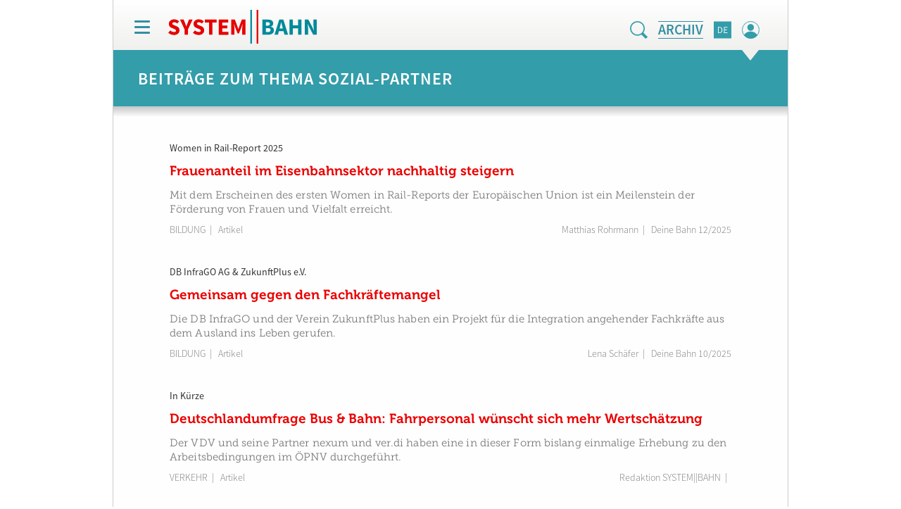

--- FILE ---
content_type: text/html; charset=UTF-8
request_url: https://www.system-bahn.net/systembahntaxonomie/fuehrung-management/interessensvertreter-anspruchsgruppen/sozial-partner/
body_size: 20935
content:
<!DOCTYPE html>
<html lang="de">
<head>
	<meta charset="UTF-8">
	<meta name="viewport" content="width=device-width, initial-scale=1.0">
	<meta http-equiv="X-UA-Compatible" content="IE=edge">

    <meta http-equiv="Content-Type" content="text/html; charset=UTF-8" />

	<title>Sozial-Partner Archive - System||Bahn</title>

	<link rel="profile" href="http://gmpg.org/xfn/11">
	<link rel="pingback" href="https://www.system-bahn.net/xmlrpc.php">

	<meta name='robots' content='index, follow, max-image-preview:large, max-snippet:-1, max-video-preview:-1' />
	<style>img:is([sizes="auto" i], [sizes^="auto," i]) { contain-intrinsic-size: 3000px 1500px }</style>
	
	<!-- This site is optimized with the Yoast SEO plugin v24.7 - https://yoast.com/wordpress/plugins/seo/ -->
	<link rel="canonical" href="https://www.system-bahn.net/systembahntaxonomie/fuehrung-management/interessensvertreter-anspruchsgruppen/sozial-partner/" />
	<link rel="next" href="https://www.system-bahn.net/systembahntaxonomie/fuehrung-management/interessensvertreter-anspruchsgruppen/sozial-partner/page/2/" />
	<meta property="og:locale" content="de_DE" />
	<meta property="og:type" content="article" />
	<meta property="og:title" content="Sozial-Partner Archive - System||Bahn" />
	<meta property="og:url" content="https://www.system-bahn.net/systembahntaxonomie/fuehrung-management/interessensvertreter-anspruchsgruppen/sozial-partner/" />
	<meta property="og:site_name" content="System||Bahn" />
	<meta name="twitter:card" content="summary_large_image" />
	<script type="application/ld+json" class="yoast-schema-graph">{"@context":"https://schema.org","@graph":[{"@type":"CollectionPage","@id":"https://www.system-bahn.net/systembahntaxonomie/fuehrung-management/interessensvertreter-anspruchsgruppen/sozial-partner/","url":"https://www.system-bahn.net/systembahntaxonomie/fuehrung-management/interessensvertreter-anspruchsgruppen/sozial-partner/","name":"Sozial-Partner Archive - System||Bahn","isPartOf":{"@id":"https://www.system-bahn.net/#website"},"primaryImageOfPage":{"@id":"https://www.system-bahn.net/systembahntaxonomie/fuehrung-management/interessensvertreter-anspruchsgruppen/sozial-partner/#primaryimage"},"image":{"@id":"https://www.system-bahn.net/systembahntaxonomie/fuehrung-management/interessensvertreter-anspruchsgruppen/sozial-partner/#primaryimage"},"thumbnailUrl":"https://www.system-bahn.net/wp-content/uploads/sites/2/2025/12/img-202512-008.png","breadcrumb":{"@id":"https://www.system-bahn.net/systembahntaxonomie/fuehrung-management/interessensvertreter-anspruchsgruppen/sozial-partner/#breadcrumb"},"inLanguage":"de"},{"@type":"ImageObject","inLanguage":"de","@id":"https://www.system-bahn.net/systembahntaxonomie/fuehrung-management/interessensvertreter-anspruchsgruppen/sozial-partner/#primaryimage","url":"https://www.system-bahn.net/wp-content/uploads/sites/2/2025/12/img-202512-008.png","contentUrl":"https://www.system-bahn.net/wp-content/uploads/sites/2/2025/12/img-202512-008.png","width":420,"height":380},{"@type":"BreadcrumbList","@id":"https://www.system-bahn.net/systembahntaxonomie/fuehrung-management/interessensvertreter-anspruchsgruppen/sozial-partner/#breadcrumb","itemListElement":[{"@type":"ListItem","position":1,"name":"Home","item":"https://www.system-bahn.net/"},{"@type":"ListItem","position":2,"name":"Führung &amp; Management","item":"https://www.system-bahn.net/systembahntaxonomie/fuehrung-management/"},{"@type":"ListItem","position":3,"name":"Interessensvertreter &amp; Anspruchsgruppen","item":"https://www.system-bahn.net/systembahntaxonomie/fuehrung-management/interessensvertreter-anspruchsgruppen/"},{"@type":"ListItem","position":4,"name":"Sozial-Partner"}]},{"@type":"WebSite","@id":"https://www.system-bahn.net/#website","url":"https://www.system-bahn.net/","name":"System||Bahn","description":"Fachportal für den Schienenverkehr","potentialAction":[{"@type":"SearchAction","target":{"@type":"EntryPoint","urlTemplate":"https://www.system-bahn.net/?s={search_term_string}"},"query-input":{"@type":"PropertyValueSpecification","valueRequired":true,"valueName":"search_term_string"}}],"inLanguage":"de"}]}</script>
	<!-- / Yoast SEO plugin. -->


<link rel='dns-prefetch' href='//www.system-bahn.net' />
<link rel='dns-prefetch' href='//code.jquery.com' />
<link rel="alternate" type="application/rss+xml" title="System||Bahn &raquo; Feed" href="https://www.system-bahn.net/feed/" />
<link rel="alternate" type="application/rss+xml" title="System||Bahn &raquo; Systembahn-Taxonomie-Feed für Sozial-Partner" href="https://www.system-bahn.net/systembahntaxonomie/fuehrung-management/interessensvertreter-anspruchsgruppen/sozial-partner/feed/" />
<script type="text/javascript">
/* <![CDATA[ */
window._wpemojiSettings = {"baseUrl":"https:\/\/s.w.org\/images\/core\/emoji\/15.0.3\/72x72\/","ext":".png","svgUrl":"https:\/\/s.w.org\/images\/core\/emoji\/15.0.3\/svg\/","svgExt":".svg","source":{"concatemoji":"https:\/\/www.system-bahn.net\/wp-includes\/js\/wp-emoji-release.min.js?ver=6.7.4"}};
/*! This file is auto-generated */
!function(i,n){var o,s,e;function c(e){try{var t={supportTests:e,timestamp:(new Date).valueOf()};sessionStorage.setItem(o,JSON.stringify(t))}catch(e){}}function p(e,t,n){e.clearRect(0,0,e.canvas.width,e.canvas.height),e.fillText(t,0,0);var t=new Uint32Array(e.getImageData(0,0,e.canvas.width,e.canvas.height).data),r=(e.clearRect(0,0,e.canvas.width,e.canvas.height),e.fillText(n,0,0),new Uint32Array(e.getImageData(0,0,e.canvas.width,e.canvas.height).data));return t.every(function(e,t){return e===r[t]})}function u(e,t,n){switch(t){case"flag":return n(e,"\ud83c\udff3\ufe0f\u200d\u26a7\ufe0f","\ud83c\udff3\ufe0f\u200b\u26a7\ufe0f")?!1:!n(e,"\ud83c\uddfa\ud83c\uddf3","\ud83c\uddfa\u200b\ud83c\uddf3")&&!n(e,"\ud83c\udff4\udb40\udc67\udb40\udc62\udb40\udc65\udb40\udc6e\udb40\udc67\udb40\udc7f","\ud83c\udff4\u200b\udb40\udc67\u200b\udb40\udc62\u200b\udb40\udc65\u200b\udb40\udc6e\u200b\udb40\udc67\u200b\udb40\udc7f");case"emoji":return!n(e,"\ud83d\udc26\u200d\u2b1b","\ud83d\udc26\u200b\u2b1b")}return!1}function f(e,t,n){var r="undefined"!=typeof WorkerGlobalScope&&self instanceof WorkerGlobalScope?new OffscreenCanvas(300,150):i.createElement("canvas"),a=r.getContext("2d",{willReadFrequently:!0}),o=(a.textBaseline="top",a.font="600 32px Arial",{});return e.forEach(function(e){o[e]=t(a,e,n)}),o}function t(e){var t=i.createElement("script");t.src=e,t.defer=!0,i.head.appendChild(t)}"undefined"!=typeof Promise&&(o="wpEmojiSettingsSupports",s=["flag","emoji"],n.supports={everything:!0,everythingExceptFlag:!0},e=new Promise(function(e){i.addEventListener("DOMContentLoaded",e,{once:!0})}),new Promise(function(t){var n=function(){try{var e=JSON.parse(sessionStorage.getItem(o));if("object"==typeof e&&"number"==typeof e.timestamp&&(new Date).valueOf()<e.timestamp+604800&&"object"==typeof e.supportTests)return e.supportTests}catch(e){}return null}();if(!n){if("undefined"!=typeof Worker&&"undefined"!=typeof OffscreenCanvas&&"undefined"!=typeof URL&&URL.createObjectURL&&"undefined"!=typeof Blob)try{var e="postMessage("+f.toString()+"("+[JSON.stringify(s),u.toString(),p.toString()].join(",")+"));",r=new Blob([e],{type:"text/javascript"}),a=new Worker(URL.createObjectURL(r),{name:"wpTestEmojiSupports"});return void(a.onmessage=function(e){c(n=e.data),a.terminate(),t(n)})}catch(e){}c(n=f(s,u,p))}t(n)}).then(function(e){for(var t in e)n.supports[t]=e[t],n.supports.everything=n.supports.everything&&n.supports[t],"flag"!==t&&(n.supports.everythingExceptFlag=n.supports.everythingExceptFlag&&n.supports[t]);n.supports.everythingExceptFlag=n.supports.everythingExceptFlag&&!n.supports.flag,n.DOMReady=!1,n.readyCallback=function(){n.DOMReady=!0}}).then(function(){return e}).then(function(){var e;n.supports.everything||(n.readyCallback(),(e=n.source||{}).concatemoji?t(e.concatemoji):e.wpemoji&&e.twemoji&&(t(e.twemoji),t(e.wpemoji)))}))}((window,document),window._wpemojiSettings);
/* ]]> */
</script>
<link rel='stylesheet' id='cf7ic_style-css' href='https://www.system-bahn.net/wp-content/plugins/contact-form-7-image-captcha/css/cf7ic-style.css?ver=3.3.7' type='text/css' media='all' />
<link rel='stylesheet' id='wc-blocks-integration-css' href='https://www.system-bahn.net/wp-content/plugins/woocommerce-subscriptions/build/index.css?ver=8.3.0' type='text/css' media='all' />
<style id='wp-emoji-styles-inline-css' type='text/css'>

	img.wp-smiley, img.emoji {
		display: inline !important;
		border: none !important;
		box-shadow: none !important;
		height: 1em !important;
		width: 1em !important;
		margin: 0 0.07em !important;
		vertical-align: -0.1em !important;
		background: none !important;
		padding: 0 !important;
	}
</style>
<link rel='stylesheet' id='wp-block-library-css' href='https://www.system-bahn.net/wp-includes/css/dist/block-library/style.min.css?ver=6.7.4' type='text/css' media='all' />
<style id='classic-theme-styles-inline-css' type='text/css'>
/*! This file is auto-generated */
.wp-block-button__link{color:#fff;background-color:#32373c;border-radius:9999px;box-shadow:none;text-decoration:none;padding:calc(.667em + 2px) calc(1.333em + 2px);font-size:1.125em}.wp-block-file__button{background:#32373c;color:#fff;text-decoration:none}
</style>
<style id='global-styles-inline-css' type='text/css'>
:root{--wp--preset--aspect-ratio--square: 1;--wp--preset--aspect-ratio--4-3: 4/3;--wp--preset--aspect-ratio--3-4: 3/4;--wp--preset--aspect-ratio--3-2: 3/2;--wp--preset--aspect-ratio--2-3: 2/3;--wp--preset--aspect-ratio--16-9: 16/9;--wp--preset--aspect-ratio--9-16: 9/16;--wp--preset--color--black: #000000;--wp--preset--color--cyan-bluish-gray: #abb8c3;--wp--preset--color--white: #ffffff;--wp--preset--color--pale-pink: #f78da7;--wp--preset--color--vivid-red: #cf2e2e;--wp--preset--color--luminous-vivid-orange: #ff6900;--wp--preset--color--luminous-vivid-amber: #fcb900;--wp--preset--color--light-green-cyan: #7bdcb5;--wp--preset--color--vivid-green-cyan: #00d084;--wp--preset--color--pale-cyan-blue: #8ed1fc;--wp--preset--color--vivid-cyan-blue: #0693e3;--wp--preset--color--vivid-purple: #9b51e0;--wp--preset--gradient--vivid-cyan-blue-to-vivid-purple: linear-gradient(135deg,rgba(6,147,227,1) 0%,rgb(155,81,224) 100%);--wp--preset--gradient--light-green-cyan-to-vivid-green-cyan: linear-gradient(135deg,rgb(122,220,180) 0%,rgb(0,208,130) 100%);--wp--preset--gradient--luminous-vivid-amber-to-luminous-vivid-orange: linear-gradient(135deg,rgba(252,185,0,1) 0%,rgba(255,105,0,1) 100%);--wp--preset--gradient--luminous-vivid-orange-to-vivid-red: linear-gradient(135deg,rgba(255,105,0,1) 0%,rgb(207,46,46) 100%);--wp--preset--gradient--very-light-gray-to-cyan-bluish-gray: linear-gradient(135deg,rgb(238,238,238) 0%,rgb(169,184,195) 100%);--wp--preset--gradient--cool-to-warm-spectrum: linear-gradient(135deg,rgb(74,234,220) 0%,rgb(151,120,209) 20%,rgb(207,42,186) 40%,rgb(238,44,130) 60%,rgb(251,105,98) 80%,rgb(254,248,76) 100%);--wp--preset--gradient--blush-light-purple: linear-gradient(135deg,rgb(255,206,236) 0%,rgb(152,150,240) 100%);--wp--preset--gradient--blush-bordeaux: linear-gradient(135deg,rgb(254,205,165) 0%,rgb(254,45,45) 50%,rgb(107,0,62) 100%);--wp--preset--gradient--luminous-dusk: linear-gradient(135deg,rgb(255,203,112) 0%,rgb(199,81,192) 50%,rgb(65,88,208) 100%);--wp--preset--gradient--pale-ocean: linear-gradient(135deg,rgb(255,245,203) 0%,rgb(182,227,212) 50%,rgb(51,167,181) 100%);--wp--preset--gradient--electric-grass: linear-gradient(135deg,rgb(202,248,128) 0%,rgb(113,206,126) 100%);--wp--preset--gradient--midnight: linear-gradient(135deg,rgb(2,3,129) 0%,rgb(40,116,252) 100%);--wp--preset--font-size--small: 13px;--wp--preset--font-size--medium: 20px;--wp--preset--font-size--large: 36px;--wp--preset--font-size--x-large: 42px;--wp--preset--font-family--inter: "Inter", sans-serif;--wp--preset--font-family--cardo: Cardo;--wp--preset--spacing--20: 0.44rem;--wp--preset--spacing--30: 0.67rem;--wp--preset--spacing--40: 1rem;--wp--preset--spacing--50: 1.5rem;--wp--preset--spacing--60: 2.25rem;--wp--preset--spacing--70: 3.38rem;--wp--preset--spacing--80: 5.06rem;--wp--preset--shadow--natural: 6px 6px 9px rgba(0, 0, 0, 0.2);--wp--preset--shadow--deep: 12px 12px 50px rgba(0, 0, 0, 0.4);--wp--preset--shadow--sharp: 6px 6px 0px rgba(0, 0, 0, 0.2);--wp--preset--shadow--outlined: 6px 6px 0px -3px rgba(255, 255, 255, 1), 6px 6px rgba(0, 0, 0, 1);--wp--preset--shadow--crisp: 6px 6px 0px rgba(0, 0, 0, 1);}:where(.is-layout-flex){gap: 0.5em;}:where(.is-layout-grid){gap: 0.5em;}body .is-layout-flex{display: flex;}.is-layout-flex{flex-wrap: wrap;align-items: center;}.is-layout-flex > :is(*, div){margin: 0;}body .is-layout-grid{display: grid;}.is-layout-grid > :is(*, div){margin: 0;}:where(.wp-block-columns.is-layout-flex){gap: 2em;}:where(.wp-block-columns.is-layout-grid){gap: 2em;}:where(.wp-block-post-template.is-layout-flex){gap: 1.25em;}:where(.wp-block-post-template.is-layout-grid){gap: 1.25em;}.has-black-color{color: var(--wp--preset--color--black) !important;}.has-cyan-bluish-gray-color{color: var(--wp--preset--color--cyan-bluish-gray) !important;}.has-white-color{color: var(--wp--preset--color--white) !important;}.has-pale-pink-color{color: var(--wp--preset--color--pale-pink) !important;}.has-vivid-red-color{color: var(--wp--preset--color--vivid-red) !important;}.has-luminous-vivid-orange-color{color: var(--wp--preset--color--luminous-vivid-orange) !important;}.has-luminous-vivid-amber-color{color: var(--wp--preset--color--luminous-vivid-amber) !important;}.has-light-green-cyan-color{color: var(--wp--preset--color--light-green-cyan) !important;}.has-vivid-green-cyan-color{color: var(--wp--preset--color--vivid-green-cyan) !important;}.has-pale-cyan-blue-color{color: var(--wp--preset--color--pale-cyan-blue) !important;}.has-vivid-cyan-blue-color{color: var(--wp--preset--color--vivid-cyan-blue) !important;}.has-vivid-purple-color{color: var(--wp--preset--color--vivid-purple) !important;}.has-black-background-color{background-color: var(--wp--preset--color--black) !important;}.has-cyan-bluish-gray-background-color{background-color: var(--wp--preset--color--cyan-bluish-gray) !important;}.has-white-background-color{background-color: var(--wp--preset--color--white) !important;}.has-pale-pink-background-color{background-color: var(--wp--preset--color--pale-pink) !important;}.has-vivid-red-background-color{background-color: var(--wp--preset--color--vivid-red) !important;}.has-luminous-vivid-orange-background-color{background-color: var(--wp--preset--color--luminous-vivid-orange) !important;}.has-luminous-vivid-amber-background-color{background-color: var(--wp--preset--color--luminous-vivid-amber) !important;}.has-light-green-cyan-background-color{background-color: var(--wp--preset--color--light-green-cyan) !important;}.has-vivid-green-cyan-background-color{background-color: var(--wp--preset--color--vivid-green-cyan) !important;}.has-pale-cyan-blue-background-color{background-color: var(--wp--preset--color--pale-cyan-blue) !important;}.has-vivid-cyan-blue-background-color{background-color: var(--wp--preset--color--vivid-cyan-blue) !important;}.has-vivid-purple-background-color{background-color: var(--wp--preset--color--vivid-purple) !important;}.has-black-border-color{border-color: var(--wp--preset--color--black) !important;}.has-cyan-bluish-gray-border-color{border-color: var(--wp--preset--color--cyan-bluish-gray) !important;}.has-white-border-color{border-color: var(--wp--preset--color--white) !important;}.has-pale-pink-border-color{border-color: var(--wp--preset--color--pale-pink) !important;}.has-vivid-red-border-color{border-color: var(--wp--preset--color--vivid-red) !important;}.has-luminous-vivid-orange-border-color{border-color: var(--wp--preset--color--luminous-vivid-orange) !important;}.has-luminous-vivid-amber-border-color{border-color: var(--wp--preset--color--luminous-vivid-amber) !important;}.has-light-green-cyan-border-color{border-color: var(--wp--preset--color--light-green-cyan) !important;}.has-vivid-green-cyan-border-color{border-color: var(--wp--preset--color--vivid-green-cyan) !important;}.has-pale-cyan-blue-border-color{border-color: var(--wp--preset--color--pale-cyan-blue) !important;}.has-vivid-cyan-blue-border-color{border-color: var(--wp--preset--color--vivid-cyan-blue) !important;}.has-vivid-purple-border-color{border-color: var(--wp--preset--color--vivid-purple) !important;}.has-vivid-cyan-blue-to-vivid-purple-gradient-background{background: var(--wp--preset--gradient--vivid-cyan-blue-to-vivid-purple) !important;}.has-light-green-cyan-to-vivid-green-cyan-gradient-background{background: var(--wp--preset--gradient--light-green-cyan-to-vivid-green-cyan) !important;}.has-luminous-vivid-amber-to-luminous-vivid-orange-gradient-background{background: var(--wp--preset--gradient--luminous-vivid-amber-to-luminous-vivid-orange) !important;}.has-luminous-vivid-orange-to-vivid-red-gradient-background{background: var(--wp--preset--gradient--luminous-vivid-orange-to-vivid-red) !important;}.has-very-light-gray-to-cyan-bluish-gray-gradient-background{background: var(--wp--preset--gradient--very-light-gray-to-cyan-bluish-gray) !important;}.has-cool-to-warm-spectrum-gradient-background{background: var(--wp--preset--gradient--cool-to-warm-spectrum) !important;}.has-blush-light-purple-gradient-background{background: var(--wp--preset--gradient--blush-light-purple) !important;}.has-blush-bordeaux-gradient-background{background: var(--wp--preset--gradient--blush-bordeaux) !important;}.has-luminous-dusk-gradient-background{background: var(--wp--preset--gradient--luminous-dusk) !important;}.has-pale-ocean-gradient-background{background: var(--wp--preset--gradient--pale-ocean) !important;}.has-electric-grass-gradient-background{background: var(--wp--preset--gradient--electric-grass) !important;}.has-midnight-gradient-background{background: var(--wp--preset--gradient--midnight) !important;}.has-small-font-size{font-size: var(--wp--preset--font-size--small) !important;}.has-medium-font-size{font-size: var(--wp--preset--font-size--medium) !important;}.has-large-font-size{font-size: var(--wp--preset--font-size--large) !important;}.has-x-large-font-size{font-size: var(--wp--preset--font-size--x-large) !important;}
:where(.wp-block-post-template.is-layout-flex){gap: 1.25em;}:where(.wp-block-post-template.is-layout-grid){gap: 1.25em;}
:where(.wp-block-columns.is-layout-flex){gap: 2em;}:where(.wp-block-columns.is-layout-grid){gap: 2em;}
:root :where(.wp-block-pullquote){font-size: 1.5em;line-height: 1.6;}
</style>
<link rel='stylesheet' id='contact-form-7-css' href='https://www.system-bahn.net/wp-content/plugins/contact-form-7/includes/css/styles.css?ver=6.0.5' type='text/css' media='all' />
<link rel='stylesheet' id='cleverreach_style-css' href='https://www.system-bahn.net/wp-content/plugins/cleverreach/resources/css/frontend.css?ver=6.7.4' type='text/css' media='all' />
<link rel='stylesheet' id='events-manager-css' href='https://www.system-bahn.net/wp-content/plugins/events-manager/includes/css/events-manager.css?ver=6.6.4.4' type='text/css' media='all' />
<style id='events-manager-inline-css' type='text/css'>
body .em { --font-family : inherit; --font-weight : inherit; --font-size : 1em; --line-height : inherit; }
</style>
<link rel='stylesheet' id='woo_vu_sync-css' href='https://www.system-bahn.net/wp-content/plugins/woo_vu_sync/public/css/woo_vu_sync-public.css?ver=1.0.0' type='text/css' media='all' />
<link rel='stylesheet' id='woocommerce-layout-css' href='https://www.system-bahn.net/wp-content/plugins/woocommerce/assets/css/woocommerce-layout.css?ver=9.7.2' type='text/css' media='all' />
<link rel='stylesheet' id='woocommerce-smallscreen-css' href='https://www.system-bahn.net/wp-content/plugins/woocommerce/assets/css/woocommerce-smallscreen.css?ver=9.7.2' type='text/css' media='only screen and (max-width: 768px)' />
<link rel='stylesheet' id='woocommerce-general-css' href='https://www.system-bahn.net/wp-content/plugins/woocommerce/assets/css/woocommerce.css?ver=9.7.2' type='text/css' media='all' />
<style id='woocommerce-inline-inline-css' type='text/css'>
.woocommerce form .form-row .required { visibility: visible; }
</style>
<link rel='stylesheet' id='brands-styles-css' href='https://www.system-bahn.net/wp-content/plugins/woocommerce/assets/css/brands.css?ver=9.7.2' type='text/css' media='all' />
<link rel='stylesheet' id='_tk-bootstrap-wp-css' href='https://www.system-bahn.net/wp-content/themes/systembahn/includes/css/bootstrap-wp.css?ver=6.7.4' type='text/css' media='all' />
<link rel='stylesheet' id='_tk-bootstrap-css' href='https://www.system-bahn.net/wp-content/themes/systembahn/includes/resources/bootstrap/css/bootstrap.min.css?ver=6.7.4' type='text/css' media='all' />
<link rel='stylesheet' id='_tk-font-awesome-css' href='https://www.system-bahn.net/wp-content/themes/systembahn/includes/css/font-awesome.min.css?ver=4.1.0' type='text/css' media='all' />
<link rel='stylesheet' id='_tk-style-css' href='https://www.system-bahn.net/wp-content/themes/systembahn/style.css?ver=6.7.4' type='text/css' media='all' />
<link rel='stylesheet' id='mytheme-custom-css' href='https://www.system-bahn.net/wp-content/themes/systembahn/assets/style.css?ver=6.7.4' type='text/css' media='all' />
<link rel='stylesheet' id='bxcss-css' href='https://www.system-bahn.net/wp-content/themes/systembahn/includes/css/jquery.bxslider.css?ver=6.7.4' type='text/css' media='all' />
<link rel='stylesheet' id='fancycss-css' href='https://www.system-bahn.net/wp-content/themes/systembahn/includes/css/jquery.fancybox.min.css?ver=6.7.4' type='text/css' media='all' />
<link rel='stylesheet' id='bootstrapcss-css' href='https://www.system-bahn.net/wp-content/themes/systembahn/includes/bootstrap-select/dist/css/bootstrap-select.min.css?ver=6.7.4' type='text/css' media='all' />
<link rel='stylesheet' id='chosencss-css' href='https://www.system-bahn.net/wp-content/themes/systembahn/assets/lib/chosen/chosen.min.css?ver=6.7.4' type='text/css' media='all' />
<link rel='stylesheet' id='sp-dsgvo_twbs4_grid-css' href='https://www.system-bahn.net/wp-content/plugins/shapepress-dsgvo/public/css/bootstrap-grid.min.css?ver=3.1.32' type='text/css' media='all' />
<link rel='stylesheet' id='sp-dsgvo-css' href='https://www.system-bahn.net/wp-content/plugins/shapepress-dsgvo/public/css/sp-dsgvo-public.min.css?ver=3.1.32' type='text/css' media='all' />
<link rel='stylesheet' id='sp-dsgvo_popup-css' href='https://www.system-bahn.net/wp-content/plugins/shapepress-dsgvo/public/css/sp-dsgvo-popup.min.css?ver=3.1.32' type='text/css' media='all' />
<link rel='stylesheet' id='simplebar-css' href='https://www.system-bahn.net/wp-content/plugins/shapepress-dsgvo/public/css/simplebar.min.css?ver=6.7.4' type='text/css' media='all' />
<link rel='stylesheet' id='woocommerce-gzd-layout-css' href='https://www.system-bahn.net/wp-content/plugins/woocommerce-germanized-3.18.7/build/static/layout-styles.css?ver=3.18.7' type='text/css' media='all' />
<style id='woocommerce-gzd-layout-inline-css' type='text/css'>
.woocommerce-checkout .shop_table { background-color: #eeeeee; } .product p.deposit-packaging-type { font-size: 1.25em !important; } p.woocommerce-shipping-destination { display: none; }
                .wc-gzd-nutri-score-value-a {
                    background: url(https://www.system-bahn.net/wp-content/plugins/woocommerce-germanized-3.18.7/assets/images/nutri-score-a.svg) no-repeat;
                }
                .wc-gzd-nutri-score-value-b {
                    background: url(https://www.system-bahn.net/wp-content/plugins/woocommerce-germanized-3.18.7/assets/images/nutri-score-b.svg) no-repeat;
                }
                .wc-gzd-nutri-score-value-c {
                    background: url(https://www.system-bahn.net/wp-content/plugins/woocommerce-germanized-3.18.7/assets/images/nutri-score-c.svg) no-repeat;
                }
                .wc-gzd-nutri-score-value-d {
                    background: url(https://www.system-bahn.net/wp-content/plugins/woocommerce-germanized-3.18.7/assets/images/nutri-score-d.svg) no-repeat;
                }
                .wc-gzd-nutri-score-value-e {
                    background: url(https://www.system-bahn.net/wp-content/plugins/woocommerce-germanized-3.18.7/assets/images/nutri-score-e.svg) no-repeat;
                }
            
</style>
<script type="text/javascript" src="https://www.system-bahn.net/wp-includes/js/jquery/jquery.min.js?ver=3.7.1" id="jquery-core-js"></script>
<script type="text/javascript" src="https://www.system-bahn.net/wp-includes/js/jquery/jquery-migrate.min.js?ver=3.4.1" id="jquery-migrate-js"></script>
<script type="text/javascript" src="https://www.system-bahn.net/wp-includes/js/jquery/ui/core.min.js?ver=1.13.3" id="jquery-ui-core-js"></script>
<script type="text/javascript" src="https://www.system-bahn.net/wp-includes/js/jquery/ui/mouse.min.js?ver=1.13.3" id="jquery-ui-mouse-js"></script>
<script type="text/javascript" src="https://www.system-bahn.net/wp-includes/js/jquery/ui/sortable.min.js?ver=1.13.3" id="jquery-ui-sortable-js"></script>
<script type="text/javascript" src="https://www.system-bahn.net/wp-includes/js/jquery/ui/datepicker.min.js?ver=1.13.3" id="jquery-ui-datepicker-js"></script>
<script type="text/javascript" id="jquery-ui-datepicker-js-after">
/* <![CDATA[ */
jQuery(function(jQuery){jQuery.datepicker.setDefaults({"closeText":"Schlie\u00dfen","currentText":"Heute","monthNames":["Januar","Februar","M\u00e4rz","April","Mai","Juni","Juli","August","September","Oktober","November","Dezember"],"monthNamesShort":["Jan.","Feb.","M\u00e4rz","Apr.","Mai","Juni","Juli","Aug.","Sep.","Okt.","Nov.","Dez."],"nextText":"Weiter","prevText":"Zur\u00fcck","dayNames":["Sonntag","Montag","Dienstag","Mittwoch","Donnerstag","Freitag","Samstag"],"dayNamesShort":["So.","Mo.","Di.","Mi.","Do.","Fr.","Sa."],"dayNamesMin":["S","M","D","M","D","F","S"],"dateFormat":"d. MM yy","firstDay":1,"isRTL":false});});
/* ]]> */
</script>
<script type="text/javascript" src="https://www.system-bahn.net/wp-includes/js/jquery/ui/resizable.min.js?ver=1.13.3" id="jquery-ui-resizable-js"></script>
<script type="text/javascript" src="https://www.system-bahn.net/wp-includes/js/jquery/ui/draggable.min.js?ver=1.13.3" id="jquery-ui-draggable-js"></script>
<script type="text/javascript" src="https://www.system-bahn.net/wp-includes/js/jquery/ui/controlgroup.min.js?ver=1.13.3" id="jquery-ui-controlgroup-js"></script>
<script type="text/javascript" src="https://www.system-bahn.net/wp-includes/js/jquery/ui/checkboxradio.min.js?ver=1.13.3" id="jquery-ui-checkboxradio-js"></script>
<script type="text/javascript" src="https://www.system-bahn.net/wp-includes/js/jquery/ui/button.min.js?ver=1.13.3" id="jquery-ui-button-js"></script>
<script type="text/javascript" src="https://www.system-bahn.net/wp-includes/js/jquery/ui/dialog.min.js?ver=1.13.3" id="jquery-ui-dialog-js"></script>
<script type="text/javascript" id="events-manager-js-extra">
/* <![CDATA[ */
var EM = {"ajaxurl":"https:\/\/www.system-bahn.net\/wp-admin\/admin-ajax.php","locationajaxurl":"https:\/\/www.system-bahn.net\/wp-admin\/admin-ajax.php?action=locations_search","firstDay":"1","locale":"de","dateFormat":"yy-mm-dd","ui_css":"https:\/\/www.system-bahn.net\/wp-content\/plugins\/events-manager\/includes\/css\/jquery-ui\/build.css","show24hours":"1","is_ssl":"1","autocomplete_limit":"10","calendar":{"breakpoints":{"small":560,"medium":908,"large":false}},"phone":"","datepicker":{"format":"d.m.Y","locale":"de"},"search":{"breakpoints":{"small":650,"medium":850,"full":false}},"url":"https:\/\/www.system-bahn.net\/wp-content\/plugins\/events-manager","assets":{"input.em-uploader":{"js":{"em-uploader":{"url":"https:\/\/www.system-bahn.net\/wp-content\/plugins\/events-manager\/includes\/js\/em-uploader.js","required":true,"event":"em_uploader_ready"}}}},"bookingInProgress":"Bitte warten Sie, w\u00e4hrend die Buchung abgeschickt wird.","tickets_save":"Ticket speichern","bookingajaxurl":"https:\/\/www.system-bahn.net\/wp-admin\/admin-ajax.php","bookings_export_save":"Buchungen exportieren","bookings_settings_save":"Einstellungen speichern","booking_delete":"Sind Sie dir sicher, dass Sie es l\u00f6schen m\u00f6chten?","booking_offset":"30","bookings":{"submit_button":{"text":{"default":"Buchung abschicken","free":"Buchung abschicken","payment":"Buchung abschicken","processing":"Processing ..."}},"update_listener":""},"bb_full":"Ausverkauft","bb_book":"Jetzt buchen","bb_booking":"Buche ...","bb_booked":"Buchung Abgesendet","bb_error":"Buchung Fehler. Nochmal versuchen?","bb_cancel":"Stornieren","bb_canceling":"Stornieren ...","bb_cancelled":"Abgesagt","bb_cancel_error":"Stornierung Fehler. Nochmal versuchen?","txt_search":"Suche","txt_searching":"Suche...","txt_loading":"Wird geladen\u00a0\u2026"};
/* ]]> */
</script>
<script type="text/javascript" src="https://www.system-bahn.net/wp-content/plugins/events-manager/includes/js/events-manager.js?ver=6.6.4.4" id="events-manager-js"></script>
<script type="text/javascript" src="https://www.system-bahn.net/wp-content/plugins/events-manager/includes/external/flatpickr/l10n/de.js?ver=6.6.4.4" id="em-flatpickr-localization-js"></script>
<script type="text/javascript" src="https://www.system-bahn.net/wp-content/plugins/woo_vu_sync/public/js/woo_vu_sync-public.js?ver=1.0.0" id="woo_vu_sync-js"></script>
<script type="text/javascript" src="https://www.system-bahn.net/wp-content/plugins/woocommerce/assets/js/jquery-blockui/jquery.blockUI.min.js?ver=2.7.0-wc.9.7.2" id="jquery-blockui-js" defer="defer" data-wp-strategy="defer"></script>
<script type="text/javascript" src="https://www.system-bahn.net/wp-content/plugins/woocommerce/assets/js/js-cookie/js.cookie.min.js?ver=2.1.4-wc.9.7.2" id="js-cookie-js" defer="defer" data-wp-strategy="defer"></script>
<script type="text/javascript" id="woocommerce-js-extra">
/* <![CDATA[ */
var woocommerce_params = {"ajax_url":"\/wp-admin\/admin-ajax.php","wc_ajax_url":"\/?wc-ajax=%%endpoint%%","i18n_password_show":"Passwort anzeigen","i18n_password_hide":"Passwort verbergen"};
/* ]]> */
</script>
<script type="text/javascript" src="https://www.system-bahn.net/wp-content/plugins/woocommerce/assets/js/frontend/woocommerce.min.js?ver=9.7.2" id="woocommerce-js" defer="defer" data-wp-strategy="defer"></script>
<script type="text/javascript" src="https://www.system-bahn.net/wp-content/themes/systembahn/includes/resources/bootstrap/js/bootstrap.js?ver=6.7.4" id="_tk-bootstrapjs-js"></script>
<script type="text/javascript" src="https://code.jquery.com/ui/1.13.2/jquery-ui.js?ver=6.7.4" id="jquery-ui-js"></script>
<script type="text/javascript" src="https://www.system-bahn.net/wp-content/themes/systembahn/includes/js/bootstrap-wp.js?ver=6.7.4" id="_tk-bootstrapwp-js"></script>
<script type="text/javascript" src="https://www.system-bahn.net/wp-content/themes/systembahn/includes/bootstrap-select/dist/js/bootstrap-select.min.js?ver=6.7.4" id="_tk-bootstrapselect-js"></script>
<script type="text/javascript" src="https://www.system-bahn.net/wp-content/themes/systembahn/includes/js/jquery.bxslider.js?ver=6.7.4" id="bxjs-js"></script>
<script type="text/javascript" src="https://www.system-bahn.net/wp-content/themes/systembahn/includes/js/jquery.fancybox.js?ver=6.7.4" id="fancyjs-js"></script>
<script type="text/javascript" src="https://www.system-bahn.net/wp-content/themes/systembahn/assets/lib/chosen/chosen.jquery.min.js?ver=6.7.4" id="chosenjs-js"></script>
<script type="text/javascript" src="https://www.system-bahn.net/wp-content/themes/systembahn/assets/systembahn.js?v=1769602902&amp;ver=6.7.4" id="sysbahnjs-js"></script>
<script type="text/javascript" id="sp-dsgvo-js-extra">
/* <![CDATA[ */
var spDsgvoGeneralConfig = {"ajaxUrl":"https:\/\/www.system-bahn.net\/wp-admin\/admin-ajax.php","wpJsonUrl":"https:\/\/www.system-bahn.net\/wp-json\/legalweb\/v1\/","cookieName":"sp_dsgvo_cookie_settings","cookieVersion":"0","cookieLifeTime":"86400","cookieLifeTimeDismiss":"86400","locale":"de_DE","privacyPolicyPageId":"301","privacyPolicyPageUrl":"https:\/\/www.system-bahn.net\/datenschutz\/","imprintPageId":"302","imprintPageUrl":"https:\/\/www.system-bahn.net\/impressum\/","showNoticeOnClose":"1","initialDisplayType":"policy_popup","allIntegrationSlugs":["matomo","wp-statistics"],"noticeHideEffect":"none","noticeOnScroll":"","noticeOnScrollOffset":"100","currentPageId":"46744","forceCookieInfo":"1","clientSideBlocking":"1"};
var spDsgvoIntegrationConfig = [{"slug":"matomo","category":"statistics","cookieNames":"_pk_*.*","insertLocation":"head","usedTagmanager":"","jsCode":"[base64]","hosts":"","placeholder":""},{"slug":"wp-statistics","category":"necessary","cookieNames":"","insertLocation":"head","usedTagmanager":"","jsCode":"","hosts":"","placeholder":""}];
/* ]]> */
</script>
<script type="text/javascript" src="https://www.system-bahn.net/wp-content/plugins/shapepress-dsgvo/public/js/sp-dsgvo-public.min.js?ver=3.1.32" id="sp-dsgvo-js"></script>
<link rel="https://api.w.org/" href="https://www.system-bahn.net/wp-json/" /><link rel="alternate" title="JSON" type="application/json" href="https://www.system-bahn.net/wp-json/wp/v2/systembahntaxonomie/359" /><link rel="EditURI" type="application/rsd+xml" title="RSD" href="https://www.system-bahn.net/xmlrpc.php?rsd" />
<meta name="generator" content="WordPress 6.7.4" />
<meta name="generator" content="WooCommerce 9.7.2" />
<!-- FAVHERO FAVICON START --><!-- For iPad with high-resolution Retina display running iOS ≥ 7: --><link rel="apple-touch-icon-precomposed" sizes="152x152" href="https://www.system-bahn.net/wp-content/uploads/sites/2/2018/04/favicon-152.png"><!-- Standard: --><link rel="icon" sizes="152x152" href="https://www.system-bahn.net/wp-content/uploads/sites/2/2018/04/favicon-152.png"><meta name="msapplication-TileColor" content="#FFFFFF"><meta name="msapplication-TileImage" content="https://www.system-bahn.net/wp-content/uploads/sites/2/2018/04/favicon-144.png"><!-- For iPad with high-resolution Retina display running iOS ≤ 6: --><link rel="apple-touch-icon-precomposed" sizes="144x144" href="https://www.system-bahn.net/wp-content/uploads/sites/2/2018/04/favicon-144.png"><!-- For iPhone with high-resolution Retina display running iOS ≥ 7: --><link rel="apple-touch-icon-precomposed" sizes="120x120" href="https://www.system-bahn.net/wp-content/uploads/sites/2/2018/04/favicon-120.png"><!-- For first- and second-generation iPad: --><link rel="apple-touch-icon-precomposed" sizes="72x72" href="https://www.system-bahn.net/wp-content/uploads/sites/2/2018/04/favicon-72.png"><!-- For non-Retina iPhone, iPod Touch, and Android 2.1+ devices: --><link rel="apple-touch-icon-precomposed" href="https://www.system-bahn.net/wp-content/uploads/sites/2/2018/04/favicon-57.png"><!-- FAVHERO FAVICON END --><script type="text/javascript">
           var ajaxurl = "https://www.system-bahn.net/wp-admin/admin-ajax.php";
           var carturl = "https://www.system-bahn.net/kasse/";
         </script>	<noscript><style>.woocommerce-product-gallery{ opacity: 1 !important; }</style></noscript>
	<!-- id='sp-dsgvo-script-container-matomo' class='sp-dsgvo-script-container'--><!-- Matomo -->
<script>
  var _paq = window._paq = window._paq || [];
  /* tracker methods like "setCustomDimension" should be called before "trackPageView" */
  _paq.push(['trackPageView']);
  _paq.push(['enableLinkTracking']);
  (function() {
    var u="//analytics.bahn-fachverlag.de/";
    _paq.push(['setTrackerUrl', u+'matomo.php']);
    _paq.push(['setSiteId', '6']);
    var d=document, g=d.createElement('script'), s=d.getElementsByTagName('script')[0];
    g.async=true; g.src=u+'matomo.js'; s.parentNode.insertBefore(g,s);
  })();
</script>
<!-- End Matomo Code -->
<!-- end sp-dsgvo-script-container-matomo --><style>
    .sp-dsgvo-blocked-embedding-placeholder
    {
        color: #313334;
                    background: linear-gradient(90deg, #e3ffe7 0%, #d9e7ff 100%);            }

    a.sp-dsgvo-blocked-embedding-button-enable,
    a.sp-dsgvo-blocked-embedding-button-enable:hover,
    a.sp-dsgvo-blocked-embedding-button-enable:active {
        color: #313334;
        border-color: #313334;
        border-width: 2px;
    }

            .wp-embed-aspect-16-9 .sp-dsgvo-blocked-embedding-placeholder,
        .vc_video-aspect-ratio-169 .sp-dsgvo-blocked-embedding-placeholder,
        .elementor-aspect-ratio-169 .sp-dsgvo-blocked-embedding-placeholder{
            margin-top: -56.25%; /*16:9*/
        }

        .wp-embed-aspect-4-3 .sp-dsgvo-blocked-embedding-placeholder,
        .vc_video-aspect-ratio-43 .sp-dsgvo-blocked-embedding-placeholder,
        .elementor-aspect-ratio-43 .sp-dsgvo-blocked-embedding-placeholder{
            margin-top: -75%;
        }

        .wp-embed-aspect-3-2 .sp-dsgvo-blocked-embedding-placeholder,
        .vc_video-aspect-ratio-32 .sp-dsgvo-blocked-embedding-placeholder,
        .elementor-aspect-ratio-32 .sp-dsgvo-blocked-embedding-placeholder{
            margin-top: -66.66%;
        }
    </style>
            <style>
                /* latin */
                @font-face {
                    font-family: 'Roboto';
                    font-style: italic;
                    font-weight: 300;
                    src: local('Roboto Light Italic'),
                    local('Roboto-LightItalic'),
                    url(https://www.system-bahn.net/wp-content/plugins/shapepress-dsgvo/public/css/fonts/roboto/Roboto-LightItalic-webfont.woff) format('woff');
                    font-display: swap;

                }

                /* latin */
                @font-face {
                    font-family: 'Roboto';
                    font-style: italic;
                    font-weight: 400;
                    src: local('Roboto Italic'),
                    local('Roboto-Italic'),
                    url(https://www.system-bahn.net/wp-content/plugins/shapepress-dsgvo/public/css/fonts/roboto/Roboto-Italic-webfont.woff) format('woff');
                    font-display: swap;
                }

                /* latin */
                @font-face {
                    font-family: 'Roboto';
                    font-style: italic;
                    font-weight: 700;
                    src: local('Roboto Bold Italic'),
                    local('Roboto-BoldItalic'),
                    url(https://www.system-bahn.net/wp-content/plugins/shapepress-dsgvo/public/css/fonts/roboto/Roboto-BoldItalic-webfont.woff) format('woff');
                    font-display: swap;
                }

                /* latin */
                @font-face {
                    font-family: 'Roboto';
                    font-style: italic;
                    font-weight: 900;
                    src: local('Roboto Black Italic'),
                    local('Roboto-BlackItalic'),
                    url(https://www.system-bahn.net/wp-content/plugins/shapepress-dsgvo/public/css/fonts/roboto/Roboto-BlackItalic-webfont.woff) format('woff');
                    font-display: swap;
                }

                /* latin */
                @font-face {
                    font-family: 'Roboto';
                    font-style: normal;
                    font-weight: 300;
                    src: local('Roboto Light'),
                    local('Roboto-Light'),
                    url(https://www.system-bahn.net/wp-content/plugins/shapepress-dsgvo/public/css/fonts/roboto/Roboto-Light-webfont.woff) format('woff');
                    font-display: swap;
                }

                /* latin */
                @font-face {
                    font-family: 'Roboto';
                    font-style: normal;
                    font-weight: 400;
                    src: local('Roboto Regular'),
                    local('Roboto-Regular'),
                    url(https://www.system-bahn.net/wp-content/plugins/shapepress-dsgvo/public/css/fonts/roboto/Roboto-Regular-webfont.woff) format('woff');
                    font-display: swap;
                }

                /* latin */
                @font-face {
                    font-family: 'Roboto';
                    font-style: normal;
                    font-weight: 700;
                    src: local('Roboto Bold'),
                    local('Roboto-Bold'),
                    url(https://www.system-bahn.net/wp-content/plugins/shapepress-dsgvo/public/css/fonts/roboto/Roboto-Bold-webfont.woff) format('woff');
                    font-display: swap;
                }

                /* latin */
                @font-face {
                    font-family: 'Roboto';
                    font-style: normal;
                    font-weight: 900;
                    src: local('Roboto Black'),
                    local('Roboto-Black'),
                    url(https://www.system-bahn.net/wp-content/plugins/shapepress-dsgvo/public/css/fonts/roboto/Roboto-Black-webfont.woff) format('woff');
                    font-display: swap;
                }
            </style>
            <style class='wp-fonts-local' type='text/css'>
@font-face{font-family:Inter;font-style:normal;font-weight:300 900;font-display:fallback;src:url('https://www.system-bahn.net/wp-content/plugins/woocommerce/assets/fonts/Inter-VariableFont_slnt,wght.woff2') format('woff2');font-stretch:normal;}
@font-face{font-family:Cardo;font-style:normal;font-weight:400;font-display:fallback;src:url('https://www.system-bahn.net/wp-content/plugins/woocommerce/assets/fonts/cardo_normal_400.woff2') format('woff2');}
</style>
		<style type="text/css" id="wp-custom-css">
			.myClass {
	margin: 0 0 10px;
	display: block;
}

.woocommerce-lost-password form.lost_reset_password input[type="text"] {
	float: none!important;
}		</style>
		
	<!-- Global site tag (gtag.js) - Google Analytics -->
    <!--
    <script async
            src="https://www.googletagmanager.com/gtag/js?id=UA-112797889-1"></script>
    <script>
        window.dataLayer = window.dataLayer || [];
        function gtag(){dataLayer.push(arguments);}
        gtag('js', new Date());
        gtag('config', 'UA-112797889-1');
    </script>
    -->
</head>




<body id="" class="archive tax-systembahntaxonomie term-sozial-partner term-359 theme-systembahn woocommerce-no-js metaslider-plugin group-blog">
    <a name="articletop" id="articletop"></a>
	
    <div id="fb-root"></div>
    <script>(function(d, s, id) {
            var js, fjs = d.getElementsByTagName(s)[0];
            if (d.getElementById(id)) return;
            js = d.createElement(s); js.id = id;
            js.src = "//connect.facebook.net/de_DE/sdk.js#xfbml=1&version=v2.9&appId=1706164506330150";
            fjs.parentNode.insertBefore(js, fjs);
        }(document, 'script', 'facebook-jssdk'));</script>


    <script>
        ;(function (d, s) {
            var x = d.createElement(s),
                s = d.getElementsByTagName(s)[0];
            x.src = "https://www.xing-share.com/plugins/share.js";
            s.parentNode.insertBefore(x, s);
        })(document, "script");
    </script>

    <script src="//platform.linkedin.com/in.js" type="text/javascript"> lang: de_DE</script>

<header id="masthead" class="site-header" role="banner">
	<div class="container">
		<div class="row">

            <div class="site-header-inner col-sm-1">

	                            <div class="navbar navbar-default">
                    <div class="navbar-header">
                        <!-- .navbar-toggle is used as the toggle for collapsed navbar content -->
                        <button type="button" class="navbar-toggle" data-toggle="collapse" data-target="#navbar-collapse">
                            <span class="sr-only">Toggle navigation </span>
                            <span class="icon-bar"></span>
                            <span class="icon-bar"></span>
                            <span class="icon-bar"></span>
                        </button>
                        <!-- Your site title as branding in the menu -->

                    </div>

                    <nav id="navbar-collapse" class="navbar-collapse collapse">

                        <div class="navbar-collapse-left">

                            <div class="menu-header-1-container"><ul id="header_1" class="nav navbar-nav header-1"><li id="menu-item-184" class="menu-item menu-item-type-post_type menu-item-object-themenbereich menu-item-184"><a title="Zu den Beiträgen in der Themenwelt Bildung" href="https://www.system-bahn.net/themenbereich/bildung/"><span class="glyphicon Zu den Beiträgen in der Themenwelt Bildung"></span>&nbsp;Bildung</a></li>
<li id="menu-item-188" class="menu-item menu-item-type-post_type menu-item-object-themenbereich menu-item-188"><a title="Zu den Beiträgen in der Themenwelt Betrieb" href="https://www.system-bahn.net/themenbereich/betrieb/"><span class="glyphicon Zu den Beiträgen in der Themenwelt Betrieb"></span>&nbsp;Betrieb</a></li>
<li id="menu-item-187" class="menu-item menu-item-type-post_type menu-item-object-themenbereich menu-item-187"><a title="Zu den Beiträgen in der Themenwelt Fahrzeuge" href="https://www.system-bahn.net/themenbereich/fahrzeuge/"><span class="glyphicon Zu den Beiträgen in der Themenwelt Fahrzeuge"></span>&nbsp;Fahrzeuge</a></li>
<li id="menu-item-183" class="menu-item menu-item-type-post_type menu-item-object-themenbereich menu-item-183"><a title="Zu den Beiträgen in der Themenwelt Infrastruktur" href="https://www.system-bahn.net/themenbereich/infrastruktur/"><span class="glyphicon Zu den Beiträgen in der Themenwelt Infrastruktur"></span>&nbsp;Infrastruktur</a></li>
<li id="menu-item-185" class="menu-item menu-item-type-post_type menu-item-object-themenbereich menu-item-185"><a title="Zu den Beiträgen in der Themenwelt Sicherheit" href="https://www.system-bahn.net/themenbereich/sicherheit/"><span class="glyphicon Zu den Beiträgen in der Themenwelt Sicherheit"></span>&nbsp;Sicherheit</a></li>
<li id="menu-item-186" class="menu-item menu-item-type-post_type menu-item-object-themenbereich menu-item-186"><a title="Zu den Beiträgen in der Themenwelt Verkehr" href="https://www.system-bahn.net/themenbereich/verkehr/"><span class="glyphicon Zu den Beiträgen in der Themenwelt Verkehr"></span>&nbsp;Verkehr</a></li>
</ul></div>
                            <div class="navbar-collapse-dotted"></div>

                            <div class="menu-header-2-container"><ul id="header_2" class="nav navbar-nav header-2"><li id="menu-item-189" class="menu-item menu-item-type-taxonomy menu-item-object-category menu-item-189"><a title="Zu den Beiträgen der Kategorie Aktuell" href="https://www.system-bahn.net/category/aktuell/"><span class="glyphicon Zu den Beiträgen der Kategorie Aktuell"></span>&nbsp;Aktuell</a></li>
<li id="menu-item-190" class="menu-item menu-item-type-taxonomy menu-item-object-category menu-item-190"><a title="Zu den Vor-Ort-Berichten" href="https://www.system-bahn.net/category/vor-ort/"><span class="glyphicon Zu den Vor-Ort-Berichten"></span>&nbsp;Vor Ort</a></li>
<li id="menu-item-191" class="menu-item menu-item-type-taxonomy menu-item-object-category menu-item-191"><a title="Zu den Beiträgen über Berufsbilder und Qualifizierungen" href="https://www.system-bahn.net/category/berufsprofile/"><span class="glyphicon Zu den Beiträgen über Berufsbilder und Qualifizierungen"></span>&nbsp;Berufsprofile</a></li>
<li id="menu-item-654" class="menu-item menu-item-type-post_type menu-item-object-page menu-item-654"><a title="Zu den Serien und Themen-Bundles" href="https://www.system-bahn.net/artikelserien/"><span class="glyphicon Zu den Serien und Themen-Bundles"></span>&nbsp;Artikelserien</a></li>
</ul></div>
                        </div>

                        <div class="navbar-collapse-right">

                            <div class="menu-header-3-container"><ul id="header_3" class="nav navbar-nav header-3"><li id="menu-item-655" class="menu-item menu-item-type-post_type menu-item-object-page menu-item-655"><a title="Zum Benutzerkonto und zur Anmeldung" href="https://www.system-bahn.net/mein-konto/"><span class="glyphicon Zum Benutzerkonto und zur Anmeldung"></span>&nbsp;Mein Account</a></li>
<li id="menu-item-69" class="menu-item menu-item-type-post_type menu-item-object-page menu-item-69"><a title="Zu den Beiträgen im Online-Archiv der Deine Bahn" href="https://www.system-bahn.net/archiv/"><span class="glyphicon Zu den Beiträgen im Online-Archiv der Deine Bahn"></span>&nbsp;Archiv</a></li>
<li id="menu-item-656" class="menu-item menu-item-type-post_type menu-item-object-page menu-item-656"><a title="Abo-Modelle von SYSTEM||BAHN und Deine Bahn" href="https://www.system-bahn.net/abonnements/"><span class="glyphicon Abo-Modelle von SYSTEM||BAHN und Deine Bahn"></span>&nbsp;Abonnements</a></li>
<li id="menu-item-20463" class="menu-item menu-item-type-post_type menu-item-object-page menu-item-20463"><a title="Deine Bahn &#038; SYSTEM||BAHN Newsletter abonnieren" href="https://www.system-bahn.net/newsletter-anmeldung/"><span class="glyphicon Deine Bahn &#038; SYSTEM||BAHN Newsletter abonnieren"></span>&nbsp;Newsletter</a></li>
<li id="menu-item-21689" class="menu-item menu-item-type-post_type menu-item-object-page menu-item-21689"><a title="Deine Bahn." href="https://www.system-bahn.net/deine-bahn/">Deine Bahn.</a></li>
<li id="menu-item-38591" class="menu-item menu-item-type-post_type menu-item-object-page menu-item-38591"><a title="Termine" href="https://www.system-bahn.net/termine/">Termine</a></li>
<li id="menu-item-16205" class="menu-item menu-item-type-post_type menu-item-object-page menu-item-16205"><a title="Mediadaten von SYSTEM||BAHN und Deine Bahn abrufen" href="https://www.system-bahn.net/mediadaten/"><span class="glyphicon Mediadaten von SYSTEM||BAHN und Deine Bahn abrufen"></span>&nbsp;Mediadaten</a></li>
<li id="menu-item-16204" class="menu-item menu-item-type-post_type menu-item-object-page menu-item-16204"><a title="Content Partner Online &#038; Print werden" href="https://www.system-bahn.net/content-partner/"><span class="glyphicon Content Partner Online &#038; Print werden"></span>&nbsp;Content Partner</a></li>
<li id="menu-item-36593" class="menu-item menu-item-type-post_type menu-item-object-page menu-item-36593"><a title="Bahn-Glossar" href="https://www.system-bahn.net/glossar/">Bahn-Glossar</a></li>
</ul></div>

                        </div>

                    </nav>



                </div><!-- .navbar -->
				            </div>

            <div class="site-header-inner col-sm-5">

                
										<a class="header-img" href="https://www.system-bahn.net/" title="System||Bahn" rel="home">
                                                <img src="https://www.system-bahn.net/wp-content/themes/systembahn/includes/images/icons/aa_sb_logo_head.svg">
                    </a>
					
                    
                
            </div>

						<div class="site-header-inner col-sm-6">
				<div class="site-branding">
                    				</div>

                <ul class="header-menu-right">
                    <li class="search_header">
                        <a title="Suche" href="/?s=" class="search_header"></a>
                    </li>
                    <li class="inb_header">
                                                <a title="Archiv" href="/archiv" class="inb_header_new ">ARCHIV</a>
                    </li>
                    <li class="lang_header">
                        <a title="Deutsch" href="" class="lang_header"></a>
                    </li>
                                            <li class="user_header_off">

                                                        <a title="Anmelden" href="https://www.system-bahn.net/mein-konto/" class="user_header_off"></a>

                        </li>
                                    </ul>
			</div>
			



		</div>
	</div><!-- .container -->
</header><!-- #masthead -->





<div class="main-content">
        <div class="container">


        <div class="row">
            <div id="content" class="main-content-inner col-sm-12 col-md-12">

		<div class="content-padder">

		
			<header>

					<div class='topic-top closed'><div class="topic-img"></div><div class="topic-description 2"><header><h1 class="page-title"><span class='autor_icon'>Beiträge zum Thema Sozial-Partner</span></h1></header></div></div>							</header><!-- .page-header -->

            <div class="artikelserien-content-wrapper">

                                
                    


<article id="post-46744" class="post-46744 post type-post status-publish format-standard has-post-thumbnail hentry category-aktuell category-archiv systembahntaxonomie-europaeische-gesetzgebung systembahntaxonomie-internationale-verbaende-und-interessensvertretungen systembahntaxonomie-kompetenzmanagement-personal-und-fuehrungskraefteentwicklung systembahntaxonomie-ministerien-bahnrelevante-behoerden systembahntaxonomie-nachwuchssicherung systembahntaxonomie-personalstrategie systembahntaxonomie-sozial-partner systembahntaxonomie-unternehmenskultur-fuehrungskultur firma-agv-move autor-matthias-rohrmann rubrik-menschen-in-beruf-und-fuehrungsverantwortung">
		<span class="tag_roof">
        Women in Rail-Report 2025        <div class="clear"></div>
    </span>
	<header>
				<h1 class="page-title"><a title="Frauenanteil im Eisenbahnsektor nachhaltig steigern" href="https://www.system-bahn.net/aktuell/frauenanteil-im-eisenbahnsektor-nachhaltig-steigern/" rel="bookmark">Frauenanteil im Eisenbahnsektor nachhaltig steigern</a></h1>

		
			
			</header><!-- .entry-header -->

			<div class="entry-summary">
			Mit dem Erscheinen des ersten Women in Rail-Reports der Europäischen Union ist ein Meilenstein der Förderung von Frauen und Vielfalt erreicht.		</div><!-- .entry-summary -->
	
	<footer class="entry-meta">

        <span class="article_data_left">
            <span class="tname"><a title="BILDUNG" href="https://www.system-bahn.net/themenbereich/bildung/">BILDUNG</a></span>&nbsp;&nbsp;|&nbsp;&nbsp;
            	        	                    Artikel
        </span>

		<span class="article_data_right">
            			<a title='Matthias Rohrmann' href='https://www.system-bahn.net/autor/matthias-rohrmann/'>Matthias Rohrmann</a>&nbsp;&nbsp;|&nbsp;&nbsp; 			<a title='Deine Bahn 12/2025' href='https://www.system-bahn.net/ausgabe/deine-bahn-122025/'>Deine Bahn 12/2025</a>        </span>
	</footer><!-- .entry-meta -->
</article><!-- #post-## -->

                
                    


<article id="post-46167" class="post-46167 post type-post status-publish format-standard has-post-thumbnail hentry category-aktuell category-archiv systembahntaxonomie-ausbildung-pruefung-beruf systembahntaxonomie-berufsausbildung systembahntaxonomie-bildungsmanagement systembahntaxonomie-eisenbahninfrastrukturunternehmen systembahntaxonomie-fort-und-weiterbildung systembahntaxonomie-internationalisierung-globalisierung systembahntaxonomie-kompetenzmanagement-personal-und-fuehrungskraefteentwicklung systembahntaxonomie-nachwuchssicherung systembahntaxonomie-personalstrategie systembahntaxonomie-sozial-partner autor-lena-schaefer rubrik-menschen-in-beruf-und-fuehrungsverantwortung">
		<span class="tag_roof">
        DB InfraGO AG &amp; ZukunftPlus e.V.        <div class="clear"></div>
    </span>
	<header>
				<h1 class="page-title"><a title="Gemeinsam gegen den Fachkräftemangel" href="https://www.system-bahn.net/aktuell/gemeinsam-gegen-den-fachkraeftemangel-2/" rel="bookmark">Gemeinsam gegen den Fachkräftemangel</a></h1>

		
			
			</header><!-- .entry-header -->

			<div class="entry-summary">
			Die DB InfraGO und der Verein ZukunftPlus haben ein Projekt für die Integration angehender Fachkräfte aus dem Ausland ins Leben gerufen.		</div><!-- .entry-summary -->
	
	<footer class="entry-meta">

        <span class="article_data_left">
            <span class="tname"><a title="BILDUNG" href="https://www.system-bahn.net/themenbereich/bildung/">BILDUNG</a></span>&nbsp;&nbsp;|&nbsp;&nbsp;
            	        	                    Artikel
        </span>

		<span class="article_data_right">
            			<a title='Lena Schäfer' href='https://www.system-bahn.net/autor/lena-schaefer/'>Lena Schäfer</a>&nbsp;&nbsp;|&nbsp;&nbsp; 			<a title='Deine Bahn 10/2025' href='https://www.system-bahn.net/ausgabe/deine-bahn-102025/'>Deine Bahn 10/2025</a>        </span>
	</footer><!-- .entry-meta -->
</article><!-- #post-## -->

                
                    


<article id="post-45337" class="post-45337 post type-post status-publish format-standard has-post-thumbnail hentry category-aktuell tag-operative-mitarbeitende tag-oepnv systembahntaxonomie-beschaeftigungsbedingungen systembahntaxonomie-marktforschung-im-personenverkehr systembahntaxonomie-nachwuchssicherung systembahntaxonomie-nationale-verbaende-und-interessensvertretungen systembahntaxonomie-sozial-partner systembahntaxonomie-stadtverkehr autor-redaktion-systembahn">
		<span class="tag_roof">
        In Kürze        <div class="clear"></div>
    </span>
	<header>
				<h1 class="page-title"><a title="Deutschlandumfrage Bus &amp; Bahn: Fahrpersonal wünscht sich mehr Wertschätzung" href="https://www.system-bahn.net/aktuell/deutschlandumfrage-bus-bahn-fahrpersonal-wuenscht-sich-mehr-wertschaetzung/" rel="bookmark">Deutschlandumfrage Bus &amp; Bahn: Fahrpersonal wünscht sich mehr Wertschätzung</a></h1>

		
			
			</header><!-- .entry-header -->

			<div class="entry-summary">
			Der VDV und seine Partner nexum und ver.di haben eine in dieser Form bislang einmalige Erhebung zu den Arbeitsbedingungen im ÖPNV durchgeführt.		</div><!-- .entry-summary -->
	
	<footer class="entry-meta">

        <span class="article_data_left">
            <span class="tname"><a title="VERKEHR" href="https://www.system-bahn.net/themenbereich/verkehr/">VERKEHR</a></span>&nbsp;&nbsp;|&nbsp;&nbsp;
            	        	                    Artikel
        </span>

		<span class="article_data_right">
            			<a title='Redaktion SYSTEM||BAHN' href='https://www.system-bahn.net/autor/redaktion-systembahn/'>Redaktion SYSTEM||BAHN</a>&nbsp;&nbsp;|&nbsp;&nbsp; 			        </span>
	</footer><!-- .entry-meta -->
</article><!-- #post-## -->

                
                    


<article id="post-44580" class="post-44580 post type-post status-publish format-standard has-post-thumbnail hentry category-aktuell category-archiv systembahntaxonomie-arbeitsmethoden systembahntaxonomie-ausbildung-pruefung-beruf systembahntaxonomie-beschaeftigungsbedingungen systembahntaxonomie-dienstleister systembahntaxonomie-kompetenzmanagement-personal-und-fuehrungskraefteentwicklung systembahntaxonomie-sozial-partner systembahntaxonomie-unternehmenskultur-fuehrungskultur firma-kkh-kaufmaennische-krankenkasse autor-daniela-michler rubrik-menschen-in-beruf-und-fuehrungsverantwortung">
		<span class="tag_roof">
        	        <div title="Content Partner" class="cp_label pull-left">CP</div>&nbsp;&nbsp;Führungskräfteentwicklung bei der KKH        <div class="clear"></div>
    </span>
	<header>
				<h1 class="page-title"><a title="Führungs-Fitness: Kompetenzausbau und selbstgesteuertes Lernen" href="https://www.system-bahn.net/aktuell/fuehrungs-fitness-kompetenzausbau-und-selbstgesteuertes-lernen/" rel="bookmark">Führungs-Fitness: Kompetenzausbau und selbstgesteuertes Lernen</a></h1>

		
			
			</header><!-- .entry-header -->

			<div class="entry-summary">
			Die Entwicklung von Führungskräften individuell und bedarfsbezogen zu gestalten, ist angesichts der Vielfalt von Führungssituationen eine Herausforderung.		</div><!-- .entry-summary -->
	
	<footer class="entry-meta">

        <span class="article_data_left">
            <span class="tname"><a title="BILDUNG" href="https://www.system-bahn.net/themenbereich/bildung/">BILDUNG</a></span>&nbsp;&nbsp;|&nbsp;&nbsp;
            	        	                    Artikel
        </span>

		<span class="article_data_right">
            			<a title='Daniela Michler' href='https://www.system-bahn.net/autor/daniela-michler/'>Daniela Michler</a>&nbsp;&nbsp;|&nbsp;&nbsp; 			<a title='Deine Bahn 04/2025' href='https://www.system-bahn.net/ausgabe/deine-bahn-042025/'>Deine Bahn 04/2025</a>        </span>
	</footer><!-- .entry-meta -->
</article><!-- #post-## -->

                
                    


<article id="post-42124" class="post-42124 post type-post status-publish format-standard has-post-thumbnail hentry category-archiv category-aktuell systembahntaxonomie-beschaeftigungsbedingungen systembahntaxonomie-nachwuchssicherung systembahntaxonomie-sozial-partner systembahntaxonomie-unternehmenskultur-fuehrungskultur firma-bahn-fachverlag-gmbh autor-fachinformation rubrik-menschen-in-beruf-und-fuehrungsverantwortung">
		<span class="tag_roof">
        DB Youngster Community        <div class="clear"></div>
    </span>
	<header>
				<h1 class="page-title"><a title="Gewinnung und Bindung von Nachwuchskräften" href="https://www.system-bahn.net/aktuell/gewinnung-und-bindung-von-nachwuchskraeften/" rel="bookmark">Gewinnung und Bindung von Nachwuchskräften</a></h1>

		
			
			</header><!-- .entry-header -->

			<div class="entry-summary">
			Seit 2022 bieten die Deutsche Bahn und die Stiftungsfamilie BSW/EWH mit der DB Youngster Community ein einmaliges Programm für Azubis und dual Studierende.		</div><!-- .entry-summary -->
	
	<footer class="entry-meta">

        <span class="article_data_left">
            <span class="tname"><a title="BILDUNG" href="https://www.system-bahn.net/themenbereich/bildung/">BILDUNG</a></span>&nbsp;&nbsp;|&nbsp;&nbsp;
            	        	                    Artikel
        </span>

		<span class="article_data_right">
            			<a title='Fachinformation' href='https://www.system-bahn.net/autor/fachinformation/'>Fachinformation</a>&nbsp;&nbsp;|&nbsp;&nbsp; 			<a title='Deine Bahn 07/2024' href='https://www.system-bahn.net/ausgabe/deine-bahn-072024/'>Deine Bahn 07/2024</a>        </span>
	</footer><!-- .entry-meta -->
</article><!-- #post-## -->

                
                    


<article id="post-42117" class="post-42117 post type-post status-publish format-standard has-post-thumbnail hentry category-aktuell category-archiv systembahntaxonomie-berufsausbildung systembahntaxonomie-beschaeftigungsbedingungen systembahntaxonomie-bildungsmanagement systembahntaxonomie-europaeische-gesetzgebung systembahntaxonomie-fort-und-weiterbildung systembahntaxonomie-internationale-uebereinkommen systembahntaxonomie-internationale-verbaende-und-interessensvertretungen systembahntaxonomie-internationalisierung-globalisierung systembahntaxonomie-kompetenzmanagement-personal-und-fuehrungskraefteentwicklung systembahntaxonomie-nachwuchssicherung systembahntaxonomie-personalstrategie systembahntaxonomie-sozial-partner systembahntaxonomie-unternehmenskultur-fuehrungskultur firma-agv-move autor-matthias-rohrmann rubrik-bahn-aktuell">
		<span class="tag_roof">
        Neue Wege für die Fachkräftegewinnung        <div class="clear"></div>
    </span>
	<header>
				<h1 class="page-title"><a title="Der Mensch im Mittelpunkt: Attraktivität der Schiene im europäischen Kontext" href="https://www.system-bahn.net/aktuell/der-mensch-im-mittelpunkt-attraktivitaet-der-schiene-im-europaeischen-kontext/" rel="bookmark">Der Mensch im Mittelpunkt: Attraktivität der Schiene im europäischen Kontext</a></h1>

		
			
			</header><!-- .entry-header -->

			<div class="entry-summary">
			In der EU-Schienenpolitik ging es lange Zeit vor allem um Technik und Regulierung. Es wird Zeit, die Beschäftigten in den Mittelpunkt zu stellen.		</div><!-- .entry-summary -->
	
	<footer class="entry-meta">

        <span class="article_data_left">
            <span class="tname"><a title="BILDUNG" href="https://www.system-bahn.net/themenbereich/bildung/">BILDUNG</a></span>&nbsp;&nbsp;|&nbsp;&nbsp;
            	        	                    Artikel
        </span>

		<span class="article_data_right">
            			<a title='Matthias Rohrmann' href='https://www.system-bahn.net/autor/matthias-rohrmann/'>Matthias Rohrmann</a>&nbsp;&nbsp;|&nbsp;&nbsp; 			<a title='Deine Bahn 07/2024' href='https://www.system-bahn.net/ausgabe/deine-bahn-072024/'>Deine Bahn 07/2024</a>        </span>
	</footer><!-- .entry-meta -->
</article><!-- #post-## -->

                
                    


<article id="post-39974" class="post-39974 post type-post status-publish format-standard has-post-thumbnail hentry category-aktuell category-archiv systembahntaxonomie-ausbildung-pruefung-beruf systembahntaxonomie-bildungsmanagement systembahntaxonomie-fach-hochschulausbildung systembahntaxonomie-foerdermoeglichkeiten-in-der-beruflichen-bildung systembahntaxonomie-hochschulen-forschungsinstitute systembahntaxonomie-kompetenzmanagement-personal-und-fuehrungskraefteentwicklung systembahntaxonomie-nachwuchssicherung systembahntaxonomie-sozial-partner firma-regierungsrat-paul-meyer-stiftung autor-christiane-schmid rubrik-menschen-in-beruf-und-fuehrungsverantwortung">
		<span class="tag_roof">
        Regierungsrat Paul-Meyer-Stiftung        <div class="clear"></div>
    </span>
	<header>
				<h1 class="page-title"><a title="Akademische Förderung von Bahn-Mitarbeitenden und deren Kindern" href="https://www.system-bahn.net/aktuell/akademische-foerderung-von-bahn-mitarbeitenden-und-deren-kindern/" rel="bookmark">Akademische Förderung von Bahn-Mitarbeitenden und deren Kindern</a></h1>

		
			
			</header><!-- .entry-header -->

			<div class="entry-summary">
			Die gemeinnützige Regierungsrat Paul-Meyer-Stiftung unterstützt seit mehr als 80 Jahren die Bildung von Eisenbahner*innen.		</div><!-- .entry-summary -->
	
	<footer class="entry-meta">

        <span class="article_data_left">
            <span class="tname"><a title="BILDUNG" href="https://www.system-bahn.net/themenbereich/bildung/">BILDUNG</a></span>&nbsp;&nbsp;|&nbsp;&nbsp;
            	        	                    Artikel
        </span>

		<span class="article_data_right">
            			<a title='Christiane Schmid' href='https://www.system-bahn.net/autor/christiane-schmid/'>Christiane Schmid</a>&nbsp;&nbsp;|&nbsp;&nbsp; 			<a title='Deine Bahn 11/2023' href='https://www.system-bahn.net/ausgabe/deine-bahn-112023/'>Deine Bahn 11/2023</a>        </span>
	</footer><!-- .entry-meta -->
</article><!-- #post-## -->

                
                    


<article id="post-39382" class="post-39382 post type-post status-publish format-standard has-post-thumbnail hentry category-archiv category-aktuell systembahntaxonomie-fahrgastbetreuung systembahntaxonomie-fahrgastinformationen systembahntaxonomie-personenbahnhoefe systembahntaxonomie-sozial-partner firma-bahnhofsmission-hamburg autor-axel-mangat rubrik-personenverkehr">
		<span class="tag_roof">
                <div class="clear"></div>
    </span>
	<header>
				<h1 class="page-title"><a title="Neues Gebäude für die Bahnhofsmission in Hamburg" href="https://www.system-bahn.net/aktuell/neues-gebaeude-fuer-die-bahnhofsmission-in-hamburg/" rel="bookmark">Neues Gebäude für die Bahnhofsmission in Hamburg</a></h1>

		
			
			</header><!-- .entry-header -->

			<div class="entry-summary">
			Nach weniger als zwölf Monaten Bauzeit konnte der dringend benötigte Neubau im Frühjahr bezogen werden.		</div><!-- .entry-summary -->
	
	<footer class="entry-meta">

        <span class="article_data_left">
            <span class="tname"><a title="VERKEHR" href="https://www.system-bahn.net/themenbereich/verkehr/">VERKEHR</a></span>&nbsp;&nbsp;|&nbsp;&nbsp;
            	        	                    Artikel
        </span>

		<span class="article_data_right">
            			<a title='Axel Mangat' href='https://www.system-bahn.net/autor/axel-mangat/'>Axel Mangat</a>&nbsp;&nbsp;|&nbsp;&nbsp; 			<a title='Deine Bahn 09/2023' href='https://www.system-bahn.net/ausgabe/deine-bahn-092023/'>Deine Bahn 09/2023</a>        </span>
	</footer><!-- .entry-meta -->
</article><!-- #post-## -->

                
                    


<article id="post-38830" class="post-38830 post type-post status-publish format-standard has-post-thumbnail hentry category-archiv category-aktuell tag-arbeitswelten systembahntaxonomie-beschaeftigungsbedingungen systembahntaxonomie-personalplanung-personalsteuerung systembahntaxonomie-sozial-partner firma-devk rubrik-menschen-in-beruf-und-fuehrungsverantwortung">
		<span class="tag_roof">
        	        <div title="Content Partner" class="cp_label pull-left">CP</div>&nbsp;&nbsp;Personalmanagement        <div class="clear"></div>
    </span>
	<header>
				<h1 class="page-title"><a title="Zeit ist Geld: So gewinnen Unternehmen Fachkräfte für sich" href="https://www.system-bahn.net/aktuell/zeit-ist-geld-so-gewinnen-unternehmen-fachkraefte-fuer-sich/" rel="bookmark">Zeit ist Geld: So gewinnen Unternehmen Fachkräfte für sich</a></h1>

		
			
			</header><!-- .entry-header -->

			<div class="entry-summary">
			Ein Zeitwertkonto ist ein Baustein für Arbeitgeber, um das Rennen um neue Mitarbeitende für sich entscheiden zu können.		</div><!-- .entry-summary -->
	
	<footer class="entry-meta">

        <span class="article_data_left">
            <span class="tname"><a title="BILDUNG" href="https://www.system-bahn.net/themenbereich/bildung/">BILDUNG</a></span>&nbsp;&nbsp;|&nbsp;&nbsp;
            	        	                    Artikel
        </span>

		<span class="article_data_right">
            			 			<a title='Deine Bahn 07/2023' href='https://www.system-bahn.net/ausgabe/deine-bahn-072023/'>Deine Bahn 07/2023</a>        </span>
	</footer><!-- .entry-meta -->
</article><!-- #post-## -->

                
                    


<article id="post-38394" class="post-38394 post type-post status-publish format-standard has-post-thumbnail hentry category-archiv category-aktuell systembahntaxonomie-organisation systembahntaxonomie-sozial-partner systembahntaxonomie-unternehmenskultur-fuehrungskultur firma-deutsche-bahn-stiftung-ggmbh autor-tobias-geiger rubrik-menschen-in-beruf-und-fuehrungsverantwortung">
		<span class="tag_roof">
        Portrait        <div class="clear"></div>
    </span>
	<header>
				<h1 class="page-title"><a title="10 Jahre Deutsche Bahn Stiftung" href="https://www.system-bahn.net/aktuell/10-jahre-deutsche-bahn-stiftung/" rel="bookmark">10 Jahre Deutsche Bahn Stiftung</a></h1>

		
			
			</header><!-- .entry-header -->

			<div class="entry-summary">
			Mit einer Vielzahl von Projekten und Partnern engagiert sich die gemeinnützige Einrichtung unter dem Dach des Bahnkonzerns für Chancengerechtigkeit und gesellschaftlichen Zusammenhalt.		</div><!-- .entry-summary -->
	
	<footer class="entry-meta">

        <span class="article_data_left">
            <span class="tname"><a title="BILDUNG" href="https://www.system-bahn.net/themenbereich/bildung/">BILDUNG</a></span>&nbsp;&nbsp;|&nbsp;&nbsp;
            	        	                    Artikel
        </span>

		<span class="article_data_right">
            			<a title='Tobias Geiger' href='https://www.system-bahn.net/autor/tobias-geiger/'>Tobias Geiger</a>&nbsp;&nbsp;|&nbsp;&nbsp; 			<a title='Deine Bahn 06/2023' href='https://www.system-bahn.net/ausgabe/deine-bahn-062023/'>Deine Bahn 06/2023</a>        </span>
	</footer><!-- .entry-meta -->
</article><!-- #post-## -->

                
                                <div class="text-center paging-wrapper">
    <nav>
        <ul class="pagination">

            
                        <li class="disabled page-prev"><span>&lsaquo;<span class="hidden-xs aria-hidden"> Previous</span></span></li>
            
                        
                                                <li class="active"><span>1<span class="sr-only">(current)</span></span></li>
                                                                <li><a title="2" href="https://www.system-bahn.net/systembahntaxonomie/fuehrung-management/interessensvertreter-anspruchsgruppen/sozial-partner/page/2/">2</a></li>
                                                                <li><a title="3" href="https://www.system-bahn.net/systembahntaxonomie/fuehrung-management/interessensvertreter-anspruchsgruppen/sozial-partner/page/3/">3</a></li>
                            
                            <li class="page-next"><a title="Next" href="https://www.system-bahn.net/systembahntaxonomie/fuehrung-management/interessensvertreter-anspruchsgruppen/sozial-partner/page/2/" aria-label="Next"><span class="hidden-xs">Next </span>&rsaquo;</a></li>
            
            
        </ul>
    </nav>
</div>

            </div>

		
	</div><!-- .content-padder -->
                            </div><!-- close .*-inner (main-content or sidebar, depending if sidebar is used) -->
        </div><!-- close .row -->
        <div class="row">
    <div class="search-middle-wrapper col-md-12">
        <div>
            <div class="searc_icon_tb"></div>
            <div class="searc_content">
                <h2>Finden statt Suchen</h2>
                <div class="search_txt">
                    Nutzen Sie unsere erweiterte Suche für Ihre professionelle Recherche.
                </div>
                <form role="search" method="get" class="search-form" action="/">
			<input type="search" class="search-field" placeholder="Search &hellip;" value="" name="s" title="Search for:">
		<input type="submit" class="search-submit" value="Search">
</form>
            </div>
        </div>
    </div>
</div>    </div><!-- close .container -->
</div><!-- close .main-content -->






<div style="display: none;" class="temp-modal      " tabindex="-1" role="dialog" aria-labelledby="myLargeModalLabel">
    <div class="modal-dialog modal-lg">
        <div class="modal-content">
            <div class="modal-header">
                <button class="close" aria-label="Close" data-dismiss="modal" type="button">
                    <span aria-hidden="true">×</span>
                </button>
                <h2 id="gridModalLabel" class="modal-title">Kontakt</h2>
            </div>
            <div class="modal-body">
                <div class="row">
                    <div class="col-md-12">
                        Bitte kontaktieren Sie uns telefonisch unter: +49 (0)30 200 95 220<br>
                        oder per E-Mail an: <a class="red" href="mailto:info@bahn-fachverlag.de">info@bahn-fachverlag.de</a>
                    </div>
                </div>
            </div>
            <div class="modal-footer"></div>
        </div>
    </div>
</div>


<div class="modal fade bs-example-modal-lg" tabindex="-1" role="dialog" aria-labelledby="myLargeModalLabel">
    <div class="modal-dialog modal-lg">
        <div class="modal-content">
            <div class="modal-header">
                <button class="close" aria-label="Close" data-dismiss="modal" type="button">
                    <span aria-hidden="true">×</span>
                </button>
                <h2 id="gridModalLabel" class="modal-title">Kontakt</h2>
            </div>
            <div class="modal-body">
                <div class="row">
                    <div class="col-md-4">
                        <div class="modal-add">
                            <p>Postanschrift:</p>
<p>Bahn Fachverlag GmbH<br />
Lottumstraße 1B<br />
10119 Berlin</p>
<p>Telefon: <a href="tel:030200 95 220"><strong>030 / 200 95 22-0</strong></a></p>
<p>Sie erreichen uns telefonisch:<br />
Montags bis Freitags<br />
von 09-16 Uhr</p>
                        </div>
                    </div>
                    <div class="col-md-8">
                        
<div class="wpcf7 no-js" id="wpcf7-f332-o1" lang="de-DE" dir="ltr" data-wpcf7-id="332">
<div class="screen-reader-response"><p role="status" aria-live="polite" aria-atomic="true"></p> <ul></ul></div>
<form action="/systembahntaxonomie/fuehrung-management/interessensvertreter-anspruchsgruppen/sozial-partner/#wpcf7-f332-o1" method="post" class="wpcf7-form init" aria-label="Kontaktformular" novalidate="novalidate" data-status="init">
<div style="display: none;">
<input type="hidden" name="_wpcf7" value="332" />
<input type="hidden" name="_wpcf7_version" value="6.0.5" />
<input type="hidden" name="_wpcf7_locale" value="de_DE_formal" />
<input type="hidden" name="_wpcf7_unit_tag" value="wpcf7-f332-o1" />
<input type="hidden" name="_wpcf7_container_post" value="0" />
<input type="hidden" name="_wpcf7_posted_data_hash" value="" />
</div>
<div class="row">
	<div class="col-sm-6">
		<p>Vorname *
		</p>
		<p><span class="wpcf7-form-control-wrap" data-name="your-firstname"><input size="40" maxlength="400" class="wpcf7-form-control wpcf7-text wpcf7-validates-as-required" aria-required="true" aria-invalid="false" value="" type="text" name="your-firstname" /></span>
		</p>
	</div>
	<div class="col-sm-6">
		<p>Nachname*
		</p>
		<p><span class="wpcf7-form-control-wrap" data-name="your-lastname"><input size="40" maxlength="400" class="wpcf7-form-control wpcf7-text wpcf7-validates-as-required" aria-required="true" aria-invalid="false" value="" type="text" name="your-lastname" /></span>
		</p>
	</div>
</div>
<div class="row">
	<div class="col-sm-6">
		<p>E-Mail-Adresse*
		</p>
		<p><span class="wpcf7-form-control-wrap" data-name="your-email"><input size="40" maxlength="400" class="wpcf7-form-control wpcf7-email wpcf7-validates-as-required wpcf7-text wpcf7-validates-as-email" aria-required="true" aria-invalid="false" value="" type="email" name="your-email" /></span>
		</p>
	</div>
	<div class="col-sm-6">
		<p>Firma
		</p>
		<p><span class="wpcf7-form-control-wrap" data-name="your-company"><input size="40" maxlength="400" class="wpcf7-form-control wpcf7-text" aria-invalid="false" value="" type="text" name="your-company" /></span>
		</p>
	</div>
</div>
<div class="row">
	<div class="col-sm-12">
		<p>Betreff
		</p>
		<p><span class="wpcf7-form-control-wrap" data-name="your-subject"><input size="40" maxlength="400" class="wpcf7-form-control wpcf7-text" aria-invalid="false" value="" type="text" name="your-subject" /></span>
		</p>
	</div>
</div>
<div class="row">
	<div class="col-sm-12">
		<p>Ihre Nachricht:
		</p>
		<p><span class="wpcf7-form-control-wrap" data-name="your-message"><textarea cols="40" rows="10" maxlength="2000" class="wpcf7-form-control wpcf7-textarea" aria-invalid="false" name="your-message"></textarea></span>
		</p>
	</div>
</div>
<div class="row">
	<div class="col-sm-12">
		<p><div id="cf7sr-6979ff56b3e68" class="cf7sr-g-hcaptcha" data-theme="light" data-size="normal" data-sitekey="a7a48576-6096-47c6-866c-b91cff3a2ae4"></div><span class="wpcf7-form-control-wrap cf7sr-hcaptcha" data-name="cf7sr-hcaptcha"><input type="hidden" name="cf7sr-hcaptcha" value="" class="wpcf7-form-control"></span>
		</p>
	</div>
</div>
<div class="row">
	<div class="col-sm-6">
		<p><input type="reset" value="Zurücksetzen" />
		</p>
	</div>
	<div class="col-sm-6">
		<p><input class="wpcf7-form-control wpcf7-submit has-spinner" type="submit" value="Senden" />
		</p>
	</div>
</div><input type='hidden' class='wpcf7-pum' value='{"closepopup":false,"closedelay":0,"openpopup":false,"openpopup_id":0}' /><div class="wpcf7-response-output" aria-hidden="true"></div>
</form>
</div>

                    </div>
                </div>
            </div>
            <div class="modal-footer"></div>
        </div>
    </div>
</div>



<footer id="colophon" class="site-footer" role="contentinfo">
		<div class="container">
		<div class="row">
			<div class="site-footer-inner">
									<div class="col-sm-6">
						<div class="row">
							<div class="col-xs-6 footer-col-wrapper">
								<aside id="nav_menu-2" class="widget widget_nav_menu"><h3 class="widget-title">Bahn Fachverlag</h3><div class="menu-footer-1-verlag-container"><ul id="menu-footer-1-verlag" class="menu"><li id="menu-item-79" class="menu-item menu-item-type-custom menu-item-object-custom menu-item-79"><a target="_blank" href="https://www.bahn-fachverlag.de/verlag/portrait/" title="Auf der Website des Bahn Fachverlags: Der Verlag im Porträt">Über den Verlag</a></li>
<li id="menu-item-81" class="menu-item menu-item-type-custom menu-item-object-custom menu-item-81"><a target="_blank" href="https://www.bahn-fachverlag.de/programm/" title="Auf der Website des Bahn Fachverlags: Aktuelles Verlagsprogramm">Verlagsprogramm</a></li>
<li id="menu-item-80" class="menu-item menu-item-type-custom menu-item-object-custom menu-item-80"><a target="_blank" href="https://shop.bahn-fachverlag.de/" title="Auf der Website des Bahn Fachverlags: Fachbuchshop &#8211; Fachbücher und Bildungsmaterialien online bestellen">Webshop</a></li>
<li id="menu-item-17721" class="menu-item menu-item-type-custom menu-item-object-custom menu-item-17721"><a target="_blank" href="https://www.bahn-fachverlag.de/verlag/partner-seite/" title="Auf der Website des Bahn Fachverlags: Unsere Partner">Partner</a></li>
<li id="menu-item-20428" class="menu-item menu-item-type-custom menu-item-object-custom menu-item-20428"><a target="_blank" href="https://www.bahn-fachverlag.de/service/autoren/" title="Auf der Website des Bahn Fachverlags: Infos zum Publizieren in Fachbüchern und der Deine Bahn">Autorenhinweise</a></li>
<li id="menu-item-20429" class="menu-item menu-item-type-custom menu-item-object-custom menu-item-20429"><a target="_blank" href="https://www.bahn-fachverlag.de/service/corporate-publishing/" title="Auf der Website des Bahn Fachverlags: Dienstleistungen im Bereich Corporate Publishing">Corporate Publishing</a></li>
</ul></div></aside>							</div>
							<div class="col-xs-6 footer-col-wrapper">
								<aside id="nav_menu-3" class="widget widget_nav_menu"><h3 class="widget-title">Publikationen</h3><div class="menu-footer-2-zeitschriften-container"><ul id="menu-footer-2-zeitschriften" class="menu"><li id="menu-item-84" class="menu-item menu-item-type-custom menu-item-object-custom menu-item-84"><a href="https://www.system-bahn.net/deine-bahn/" title="Infos zu Deine Bahn: Fachzeitschrift für Bahntechnik, Betrieb und Personal">Deine Bahn</a></li>
<li id="menu-item-86" class="menu-item menu-item-type-custom menu-item-object-custom menu-item-86"><a target="_blank" href="https://www.bahn-fachverlag.de/produkte/fachzeitschriften/bahn-praxis-b/" title="Auf der Website des Bahn Fachverlags: Infos zur BahnPraxis B &#8211; Zeitschrift für Arbeits- und Betriebssicherheit">BahnPraxis B</a></li>
<li id="menu-item-88" class="menu-item menu-item-type-custom menu-item-object-custom menu-item-88"><a target="_blank" href="https://www.bahn-fachverlag.de/produkte/fachzeitschriften/bahn-praxis-w/" title="Auf der Website des Bahn Fachverlags: Infos zur BahnPraxis W &#8211; Zeitschrift für Mitarbeiter in Bahn-Werkstätten">BahnPraxis W</a></li>
<li id="menu-item-20426" class="menu-item menu-item-type-custom menu-item-object-custom menu-item-20426"><a target="_blank" href="https://www.bahn-fachverlag.de/produkte/fachbuecher/" title="Auf der Website des Bahn Fachverlags: Infos zur DB-Fachbuchreihe: Fachwissen für Technik, Betrieb &#038; Bahnberufe">Fachbücher</a></li>
<li id="menu-item-20427" class="menu-item menu-item-type-custom menu-item-object-custom menu-item-20427"><a target="_blank" href="https://www.bahn-fachverlag.de/produkte/bildungsmaterialien/" title="Auf der Website des Bahn Fachverlags: Seminar- und Schulungsunterlagen">Bildungsmaterialien</a></li>
</ul></div></aside>							</div>
						</div>
					</div>

					<div class="col-sm-6">
						<div class="row">
							<div class="col-xs-6 footer-col-wrapper">
								<aside id="nav_menu-4" class="widget widget_nav_menu"><h3 class="widget-title">Service und Infos</h3><div class="menu-footer-3-service-container"><ul id="menu-footer-3-service" class="menu"><li id="menu-item-92" class="menu-item menu-item-type-custom menu-item-object-custom menu-item-92"><a href="#" title="Kontaktformular öffnen und Ihre Frage zu SYSTEM||BAHN stellen">Kontakt</a></li>
<li id="menu-item-20462" class="menu-item menu-item-type-post_type menu-item-object-page menu-item-20462"><a href="https://www.system-bahn.net/newsletter-anmeldung/" title="Deine Bahn &#038; SYSTEM||BAHN Newsletter abonnieren">Newsletter</a></li>
<li id="menu-item-17947" class="menu-item menu-item-type-custom menu-item-object-custom menu-item-17947"><a href="https://www.system-bahn.net/mediadaten/" title="Mediadaten für Deine Bahn und SYSTEM||BAHN: Konditionen und Infos für Anzeigenpreise und Werbeformate">Mediadaten</a></li>
<li id="menu-item-16218" class="menu-item menu-item-type-post_type menu-item-object-page menu-item-16218"><a href="https://www.system-bahn.net/content-partner/" title="Werden Sie Content Partner &#8211; online und print auf SYSTEM||BAHN und in Deine Bahn">Content Partner</a></li>
<li id="menu-item-91" class="menu-item menu-item-type-custom menu-item-object-custom menu-item-91"><a href="https://www.system-bahn.net/faq/" title="Häufig gestellte Fragen zur Nutzung und zum Abonnement von SYSTEM||BAHN und Deine Bahn">FAQ</a></li>
<li id="menu-item-658" class="menu-item menu-item-type-post_type menu-item-object-page menu-item-658"><a href="https://www.system-bahn.net/agb/" title="Allgemeine Geschäftsbedingungen für die Nutzung von SYSTEM||BAHN">AGB</a></li>
<li id="menu-item-660" class="menu-item menu-item-type-post_type menu-item-object-page menu-item-privacy-policy menu-item-660"><a rel="privacy-policy" href="https://www.system-bahn.net/datenschutz/" title="Datenschutzerklärung des Bahn Fachverlags für die Nutzung von SYSTEM||BAHN">Datenschutz</a></li>
<li id="menu-item-659" class="menu-item menu-item-type-post_type menu-item-object-page menu-item-659"><a href="https://www.system-bahn.net/impressum/" title="Impressum von SYSTEM||BAHN">Impressum</a></li>
<li id="menu-item-37076" class="menu-item menu-item-type-post_type menu-item-object-page menu-item-37076"><a href="https://www.system-bahn.net/abo-kuendigen/">Abo kündigen</a></li>
</ul></div></aside>							</div>
							<div class="col-xs-6 footer-col-wrapper">
								<div class="copyright">
									<p>SYSTEM||BAHN ist ein Angebot des Bahn Fachverlags.</p>
<p>© 2025 Alle Rechte vorbehalten.</p>
<h1>S||B</h1>
								</div>
							</div>
						</div>
					</div>
							</div>
		</div>
	</div><!-- close .container -->

			<div class="container footer-lower-wrapper">
			<div class="row">
				<div class="col-sm-5 footer-col-wrapper left">
					<p><a href="https://www.system-bahn.net/deine-bahn/"><img loading="lazy" decoding="async" class="alignnone wp-image-43960 size-medium" src="https://www.system-bahn.net/wp-content/uploads/sites/2/2025/01/Deine-Bahn-Logo-neu-RGB-300x68.jpg" alt="" width="300" height="68" srcset="https://www.system-bahn.net/wp-content/uploads/sites/2/2025/01/Deine-Bahn-Logo-neu-RGB-300x68.jpg 300w, https://www.system-bahn.net/wp-content/uploads/sites/2/2025/01/Deine-Bahn-Logo-neu-RGB-1024x234.jpg 1024w, https://www.system-bahn.net/wp-content/uploads/sites/2/2025/01/Deine-Bahn-Logo-neu-RGB-768x175.jpg 768w, https://www.system-bahn.net/wp-content/uploads/sites/2/2025/01/Deine-Bahn-Logo-neu-RGB-600x137.jpg 600w, https://www.system-bahn.net/wp-content/uploads/sites/2/2025/01/Deine-Bahn-Logo-neu-RGB.jpg 1240w" sizes="auto, (max-width: 300px) 100vw, 300px" /></a></p>
<p>Fachzeitschrift für das SYSTEM||BAHN</p>
				</div>
				<div class="col-sm-2 footer-col-wrapper middle">
									</div>
				<div class="col-sm-5 footer-col-wrapper right">
					<p style="text-align: right"><a href="http://www.bahn-fachverlag.de" target="_blank" rel="noopener"><img decoding="async" class="wp-image-23843 alignleft" src="https://www.system-bahn.net/wp-content/uploads/sites/2/2019/04/bfv_logo_uz.svg" alt="" width="100" /></a></p>
				</div>
			</div>

		</div>
	

</footer><!-- close #colophon -->

    <script type="text/javascript">
        var hcaptchaIds = [];

        var cf7srLoadHcaptcha = function() {
            var widgets = document.querySelectorAll('.cf7sr-g-hcaptcha');
            for (var i = 0; i < widgets.length; ++i) {
                var widget = widgets[i];
                hcaptchaIds.push(
                    hcaptcha.render(widget.id, {
                        'sitekey' : "a7a48576-6096-47c6-866c-b91cff3a2ae4"                    })
                );
            }
        };

        function cf7srResetHcaptcha() {
            for (var i = 0; i < hcaptchaIds.length; i++) {
                hcaptcha.reset(hcaptchaIds[i]);
            }
        }

        document.querySelectorAll('.wpcf7').forEach(function(element) {
            element.addEventListener('wpcf7invalid', cf7srResetHcaptcha);
            element.addEventListener('wpcf7mailsent', cf7srResetHcaptcha);
            element.addEventListener('invalid.wpcf7', cf7srResetHcaptcha);
            element.addEventListener('mailsent.wpcf7', cf7srResetHcaptcha);
        });
    </script>
    <script src="https://js.hcaptcha.com/1/api.js?onload=cf7srLoadHcaptcha&#038;render=explicit&#038;hl=de" async defer></script>
    	<script type='text/javascript'>
		(function () {
			var c = document.body.className;
			c = c.replace(/woocommerce-no-js/, 'woocommerce-js');
			document.body.className = c;
		})();
	</script>
	<link rel='stylesheet' id='wc-blocks-style-css' href='https://www.system-bahn.net/wp-content/plugins/woocommerce/assets/client/blocks/wc-blocks.css?ver=wc-9.7.2' type='text/css' media='all' />
<script type="text/javascript" src="https://www.system-bahn.net/wp-includes/js/dist/hooks.min.js?ver=4d63a3d491d11ffd8ac6" id="wp-hooks-js"></script>
<script type="text/javascript" src="https://www.system-bahn.net/wp-includes/js/dist/i18n.min.js?ver=5e580eb46a90c2b997e6" id="wp-i18n-js"></script>
<script type="text/javascript" id="wp-i18n-js-after">
/* <![CDATA[ */
wp.i18n.setLocaleData( { 'text direction\u0004ltr': [ 'ltr' ] } );
/* ]]> */
</script>
<script type="text/javascript" src="https://www.system-bahn.net/wp-content/plugins/contact-form-7/includes/swv/js/index.js?ver=6.0.5" id="swv-js"></script>
<script type="text/javascript" id="contact-form-7-js-translations">
/* <![CDATA[ */
( function( domain, translations ) {
	var localeData = translations.locale_data[ domain ] || translations.locale_data.messages;
	localeData[""].domain = domain;
	wp.i18n.setLocaleData( localeData, domain );
} )( "contact-form-7", {"translation-revision-date":"2025-02-03 17:24:07+0000","generator":"GlotPress\/4.0.1","domain":"messages","locale_data":{"messages":{"":{"domain":"messages","plural-forms":"nplurals=2; plural=n != 1;","lang":"de"},"This contact form is placed in the wrong place.":["Dieses Kontaktformular wurde an der falschen Stelle platziert."],"Error:":["Fehler:"]}},"comment":{"reference":"includes\/js\/index.js"}} );
/* ]]> */
</script>
<script type="text/javascript" id="contact-form-7-js-before">
/* <![CDATA[ */
var wpcf7 = {
    "api": {
        "root": "https:\/\/www.system-bahn.net\/wp-json\/",
        "namespace": "contact-form-7\/v1"
    }
};
/* ]]> */
</script>
<script type="text/javascript" src="https://www.system-bahn.net/wp-content/plugins/contact-form-7/includes/js/index.js?ver=6.0.5" id="contact-form-7-js"></script>
<script type="text/javascript" id="cleverreach_script-js-extra">
/* <![CDATA[ */
var haet_cr_ajax = {"ajax_url":"https:\/\/www.system-bahn.net\/wp-admin\/admin-ajax.php"};
/* ]]> */
</script>
<script type="text/javascript" src="https://www.system-bahn.net/wp-content/plugins/cleverreach/resources/js/form.js?ver=6.7.4" id="cleverreach_script-js"></script>
<script type="text/javascript" id="CleverReach Extension-js-extra">
/* <![CDATA[ */
var cre = {"ajaxurl":"https:\/\/www.system-bahn.net\/wp-admin\/admin-ajax.php","nonce":"9248ec9705","loading":"Saving...","success":"Please check your email to confirm your subscription.","error":"Sorry, there was a problem saving your data. Please try later or contact the administrator.","selector":".","container_selector":"cr_form-container","loading_selector":"cr_loading","success_selector":"cr_success","response_selector":"cr_response","error_selector":"cr_error"};
/* ]]> */
</script>
<script type="text/javascript" src="https://www.system-bahn.net/wp-content/plugins/cleverreach-extension/public/js/cleverreach-extension-public.js?ver=0.2.0" id="CleverReach Extension-js"></script>
<script type="text/javascript" src="https://www.system-bahn.net/wp-content/themes/systembahn/includes/js/skip-link-focus-fix.js?ver=20130115" id="_tk-skip-link-focus-fix-js"></script>
<script type="text/javascript" src="https://www.system-bahn.net/wp-content/plugins/shapepress-dsgvo/public/js/simplebar.min.js" id="simplebar-js"></script>
<script type="text/javascript" src="https://www.system-bahn.net/wp-content/plugins/woocommerce/assets/js/sourcebuster/sourcebuster.min.js?ver=9.7.2" id="sourcebuster-js-js"></script>
<script type="text/javascript" id="wc-order-attribution-js-extra">
/* <![CDATA[ */
var wc_order_attribution = {"params":{"lifetime":1.0e-5,"session":30,"base64":false,"ajaxurl":"https:\/\/www.system-bahn.net\/wp-admin\/admin-ajax.php","prefix":"wc_order_attribution_","allowTracking":true},"fields":{"source_type":"current.typ","referrer":"current_add.rf","utm_campaign":"current.cmp","utm_source":"current.src","utm_medium":"current.mdm","utm_content":"current.cnt","utm_id":"current.id","utm_term":"current.trm","utm_source_platform":"current.plt","utm_creative_format":"current.fmt","utm_marketing_tactic":"current.tct","session_entry":"current_add.ep","session_start_time":"current_add.fd","session_pages":"session.pgs","session_count":"udata.vst","user_agent":"udata.uag"}};
/* ]]> */
</script>
<script type="text/javascript" src="https://www.system-bahn.net/wp-content/plugins/woocommerce/assets/js/frontend/order-attribution.min.js?ver=9.7.2" id="wc-order-attribution-js"></script>
        <!--noptimize-->
        <div id="cookie-notice" role="banner"
            	class="sp-dsgvo lwb-d-flex cn-bottom cookie-style-00  "
            	style="background-color: #333333;
            	       color: #ffffff;
            	       height: auto;">
	        <div class="cookie-notice-container container-fluid lwb-d-md-flex justify-content-md-center align-items-md-center">

                

                
                
                    
                    
                    <span id="cn-notice-text" class=""
                        style="font-size:13px">Zum &Auml;ndern Ihrer Datenschutzeinstellung, z.B. Erteilung oder Widerruf von Einwilligungen, klicken Sie hier:                    </span>

                
                
                    <a href="#" id="cn-btn-settings"
                        class="cn-set-cookie button button-default "
                        style="background-color: #009ecb;
                           color: #ffffff;
                           border-color: #f3f3f3;
                           border-width: 1px">

                        Einstellungen                    </a>

                
            </div> <!-- class="cookie-notice-container" -->
        </div> <!--id="cookie-notice" -->
        <!--/noptimize-->

<div id="tt" role="tooltip" aria-label="Tooltip content" class="cmtt"></div>
<script type="text/javascript">

	// CA BX-LIDER WORKAROUND !!!!!!!!!!!!!!!!!!!!!!!!!!!!!!!!!!!!!
    /*
	if(navigator.userAgent.search("Firefox") >= 0) {
		var ff_version = navigator.userAgent.match(/Firefox\/([\d]+\.[\d])+/);
		ff_version = parseFloat(ff_version[1]);
		if(ff_version == 0 || ff_version >= 59) {
			jQuery('body').on('mousedown', '.bx-viewport a', function() {
				var ff_link = jQuery(this);
				var ff_href = ff_link.attr('href');
				if(ff_href) {
					location.href = ff_href;
					return false;
				}
			});
		}
	}*/
	// CA BX-LIDER WORKAROUND !!!!!!!!!!!!!!!!!!!!!!!!!!!!!!!!!!!!!

</script>

</body>
</html>

<!-- Performance optimized by Redis Object Cache. Learn more: https://wprediscache.com -->


--- FILE ---
content_type: image/svg+xml
request_url: https://www.system-bahn.net/wp-content/themes/systembahn/includes/images/icons/ic_deutsch.svg
body_size: 331
content:
<svg xmlns="http://www.w3.org/2000/svg" viewBox="0 0 26 25"><defs><style>.cls-1{fill:#339daa;}</style></defs><title>ic_deutsch</title><g id="Ebene_2" data-name="Ebene 2"><g id="Ebene_1-2" data-name="Ebene 1"><path class="cls-1" d="M0,0H26V25H0ZM6.13,17.25H8.49c2.77,0,4.29-1.71,4.29-4.64S11.26,8.06,8.43,8.06H6.13Zm1.16-1V9H8.35c2.14,0,3.22,1.29,3.22,3.6S10.49,16.3,8.35,16.3Zm7.66,1h5.43v-1H16.13V12.92H19.6v-1H16.13V9h4.12v-1H15Z"/></g></g></svg>

--- FILE ---
content_type: image/svg+xml
request_url: https://www.system-bahn.net/wp-content/themes/systembahn/includes/images/icons/content_partner_row.svg
body_size: 436
content:
<svg xmlns="http://www.w3.org/2000/svg" viewBox="0 0 34 21.5"><defs><style>.cls-1{fill:#e6f4f6;}.cls-2{fill:#339daa;}</style></defs><title>content_partner_row</title><g id="Ebene_2" data-name="Ebene 2"><g id="Ebene_1-2" data-name="Ebene 1"><rect class="cls-1" width="34" height="21.5"/><path class="cls-2" d="M26.1,9.43A1.05,1.05,0,0,1,25,10.61H20.44V7.92h4.31c.89,0,1.34.4,1.34,1.18ZM28,9c0-1.43-.35-2.75-2.92-2.75H18.25v4.37H10.93v1.68h7.32v4.25h2.19V12.29h5.34A2.24,2.24,0,0,0,28,9.74Z"/><path class="cls-2" d="M6,13.65c0,2.11,1,2.89,3.6,2.89h5.77V14.81H9.74c-1.49,0-1.78-.7-1.78-2V10c0-1,.23-2,1.92-2h5.49V6.24H9.6C7,6.24,6,7,6,9.13Z"/></g></g></svg>

--- FILE ---
content_type: image/svg+xml
request_url: https://www.system-bahn.net/wp-content/themes/systembahn/includes/images/icons/c_forw_g.svg
body_size: 223
content:
<svg xmlns="http://www.w3.org/2000/svg" viewBox="0 0 17.22 26.88"><defs><style>.cls-1{fill:#e4e4e4;}</style></defs><title>c_forw_g</title><g id="Ebene_2" data-name="Ebene 2"><g id="Ebene_1-2" data-name="Ebene 1"><polygon class="cls-1" points="0 26.88 17.22 13.44 0 0 0 26.88"/></g></g></svg>

--- FILE ---
content_type: image/svg+xml
request_url: https://www.system-bahn.net/wp-content/themes/systembahn/includes/images/icons/ic_guest.svg
body_size: 343
content:
<svg xmlns="http://www.w3.org/2000/svg" viewBox="0 0 27 27"><defs><style>.cls-1{fill:none;stroke:#339daa;}.cls-2{fill:#339daa;}</style></defs><title>ic_guest</title><g id="Ebene_2" data-name="Ebene 2"><g id="Ebene_1-2" data-name="Ebene 1"><circle class="cls-1" cx="13.5" cy="13.5" r="13"/><path class="cls-2" d="M18.47,9.64A5.16,5.16,0,0,0,13.39,4.4,5.16,5.16,0,0,0,8.31,9.64a5.16,5.16,0,0,0,5.08,5.24,5.16,5.16,0,0,0,5.08-5.24"/><path class="cls-2" d="M13.39,15.88a12.51,12.51,0,0,0-10.31,5.5,12.95,12.95,0,0,0,19.49,1.69,13.1,13.1,0,0,0,1.28-1.45,12.53,12.53,0,0,0-10.47-5.74"/></g></g></svg>